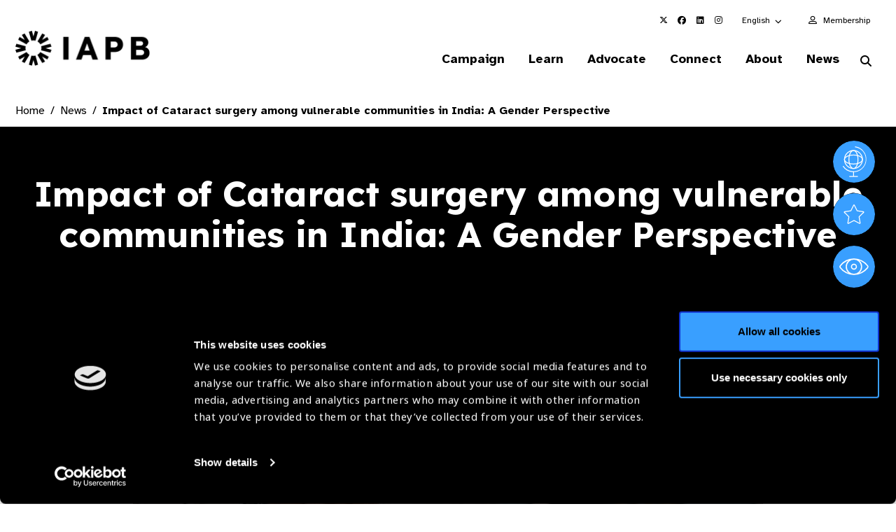

--- FILE ---
content_type: text/html; charset=UTF-8
request_url: https://www.iapb.org/news/impact-of-cataract-surgery-among-vulnerable-communities-in-india-a-gender-perspective/
body_size: 61985
content:
<!doctype html>
<html lang="en-GB">
<head>
	<meta charset="UTF-8">
	<meta name="viewport" content="width=device-width, initial-scale=1, shrink-to-fit=no">
	<link rel="profile" href="https://gmpg.org/xfn/11">
	<script type="text/javascript" data-cookieconsent="ignore">
	window.dataLayer = window.dataLayer || [];

	function gtag() {
		dataLayer.push(arguments);
	}

	gtag("consent", "default", {
		ad_personalization: "denied",
		ad_storage: "denied",
		ad_user_data: "denied",
		analytics_storage: "denied",
		functionality_storage: "denied",
		personalization_storage: "denied",
		security_storage: "granted",
		wait_for_update: 500,
	});
	gtag("set", "ads_data_redaction", true);
	</script>
<script type="text/javascript"
		id="Cookiebot"
		src="https://consent.cookiebot.com/uc.js"
		data-implementation="wp"
		data-cbid="c8a8a773-7398-4e5c-bff4-60fd5a9496de"
							data-blockingmode="auto"
	></script>
<meta name='robots' content='index, follow, max-image-preview:large, max-snippet:-1, max-video-preview:-1' />

	<!-- This site is optimized with the Yoast SEO plugin v26.8 - https://yoast.com/product/yoast-seo-wordpress/ -->
	<title>Impact of Cataract surgery among vulnerable communities in India: A Gender Perspective - The International Agency for the Prevention of Blindness</title>
<link data-rocket-prefetch href="https://use.typekit.net" rel="dns-prefetch">
<link data-rocket-prefetch href="https://consent.cookiebot.com" rel="dns-prefetch">
<link data-rocket-prefetch href="https://consentcdn.cookiebot.com" rel="dns-prefetch">
<link data-rocket-prefetch href="https://fonts.googleapis.com" rel="dns-prefetch">
<link data-rocket-prefetch href="https://cdnjs.cloudflare.com" rel="dns-prefetch">
<link data-rocket-prefetch href="https://www.googletagmanager.com" rel="dns-prefetch">
<link data-rocket-prefetch href="https://www.google.com" rel="dns-prefetch">
<link data-rocket-preload as="style" href="https://fonts.googleapis.com/css2?family=Atkinson+Hyperlegible:ital,wght@0,400;0,700;1,400;1,700&#038;family=Lexend:wght@100..900&#038;display=swap" rel="preload">
<link href="https://fonts.googleapis.com/css2?family=Atkinson+Hyperlegible:ital,wght@0,400;0,700;1,400;1,700&#038;family=Lexend:wght@100..900&#038;display=swap" media="print" onload="this.media=&#039;all&#039;" rel="stylesheet">
<noscript data-wpr-hosted-gf-parameters=""><link rel="stylesheet" href="https://fonts.googleapis.com/css2?family=Atkinson+Hyperlegible:ital,wght@0,400;0,700;1,400;1,700&#038;family=Lexend:wght@100..900&#038;display=swap"></noscript>
	<link rel="canonical" href="https://www.iapb.org/news/impact-of-cataract-surgery-among-vulnerable-communities-in-india-a-gender-perspective/" />
	<meta property="og:locale" content="en_GB" />
	<meta property="og:type" content="article" />
	<meta property="og:title" content="Impact of Cataract surgery among vulnerable communities in India: A Gender Perspective - The International Agency for the Prevention of Blindness" />
	<meta property="og:url" content="https://www.iapb.org/news/impact-of-cataract-surgery-among-vulnerable-communities-in-india-a-gender-perspective/" />
	<meta property="og:site_name" content="The International Agency for the Prevention of Blindness" />
	<meta property="article:modified_time" content="2022-02-08T00:22:47+00:00" />
	<meta name="twitter:card" content="summary_large_image" />
	<meta name="twitter:image" content="https://www.iapb.org/wp-content/uploads/2019/03/A-elderly-bespectacled-lady-peels-vegetables.jpg" />
	<script type="application/ld+json" class="yoast-schema-graph">{"@context":"https://schema.org","@graph":[{"@type":"WebPage","@id":"https://www.iapb.org/news/impact-of-cataract-surgery-among-vulnerable-communities-in-india-a-gender-perspective/","url":"https://www.iapb.org/news/impact-of-cataract-surgery-among-vulnerable-communities-in-india-a-gender-perspective/","name":"Impact of Cataract surgery among vulnerable communities in India: A Gender Perspective - The International Agency for the Prevention of Blindness","isPartOf":{"@id":"https://www.iapb.org/#website"},"datePublished":"2019-03-07T05:58:59+00:00","dateModified":"2022-02-08T00:22:47+00:00","breadcrumb":{"@id":"https://www.iapb.org/news/impact-of-cataract-surgery-among-vulnerable-communities-in-india-a-gender-perspective/#breadcrumb"},"inLanguage":"en-GB","potentialAction":[{"@type":"ReadAction","target":["https://www.iapb.org/news/impact-of-cataract-surgery-among-vulnerable-communities-in-india-a-gender-perspective/"]}]},{"@type":"BreadcrumbList","@id":"https://www.iapb.org/news/impact-of-cataract-surgery-among-vulnerable-communities-in-india-a-gender-perspective/#breadcrumb","itemListElement":[{"@type":"ListItem","position":1,"name":"Home","item":"https://www.iapb.org/"},{"@type":"ListItem","position":2,"name":"News","item":"https://www.iapb.org/news/"},{"@type":"ListItem","position":3,"name":"Impact of Cataract surgery among vulnerable communities in India: A Gender Perspective"}]},{"@type":"WebSite","@id":"https://www.iapb.org/#website","url":"https://www.iapb.org/","name":"The International Agency for the Prevention of Blindness","description":"Global Action in Preventing Blindness","publisher":{"@id":"https://www.iapb.org/#organization"},"potentialAction":[{"@type":"SearchAction","target":{"@type":"EntryPoint","urlTemplate":"https://www.iapb.org/?s={search_term_string}"},"query-input":{"@type":"PropertyValueSpecification","valueRequired":true,"valueName":"search_term_string"}}],"inLanguage":"en-GB"},{"@type":"Organization","@id":"https://www.iapb.org/#organization","name":"The International Agency for the Prevention of Blindness","url":"https://www.iapb.org/","logo":{"@type":"ImageObject","inLanguage":"en-GB","@id":"https://www.iapb.org/#/schema/logo/image/","url":"https://www.iapb.org/wp-content/uploads/2020/09/Screenshot-2020-09-17-at-16.32.43.png","contentUrl":"https://www.iapb.org/wp-content/uploads/2020/09/Screenshot-2020-09-17-at-16.32.43.png","width":404,"height":404,"caption":"The International Agency for the Prevention of Blindness"},"image":{"@id":"https://www.iapb.org/#/schema/logo/image/"}}]}</script>
	<!-- / Yoast SEO plugin. -->


<link rel='dns-prefetch' href='//cdnjs.cloudflare.com' />
<link rel='dns-prefetch' href='//www.google.com' />
<link rel='dns-prefetch' href='//use.typekit.net' />
<link href='https://fonts.gstatic.com' crossorigin rel='preconnect' />
<link rel="alternate" type="application/rss+xml" title="The International Agency for the Prevention of Blindness &raquo; Feed" href="https://www.iapb.org/feed/" />
<link rel="alternate" type="application/rss+xml" title="The International Agency for the Prevention of Blindness &raquo; Comments Feed" href="https://www.iapb.org/comments/feed/" />
<link rel="alternate" type="application/rss+xml" title="The International Agency for the Prevention of Blindness &raquo; Impact of Cataract surgery among vulnerable communities in India:  A Gender Perspective Comments Feed" href="https://www.iapb.org/news/impact-of-cataract-surgery-among-vulnerable-communities-in-india-a-gender-perspective/feed/" />
<style id='wp-img-auto-sizes-contain-inline-css' type='text/css'>
img:is([sizes=auto i],[sizes^="auto," i]){contain-intrinsic-size:3000px 1500px}
/*# sourceURL=wp-img-auto-sizes-contain-inline-css */
</style>
<link data-minify="1" rel='stylesheet' id='typekit-css' href='https://www.iapb.org/wp-content/cache/min/1/obf4yqd.css?ver=1769006433' type='text/css' media='all' />
<style id='wp-emoji-styles-inline-css' type='text/css'>

	img.wp-smiley, img.emoji {
		display: inline !important;
		border: none !important;
		box-shadow: none !important;
		height: 1em !important;
		width: 1em !important;
		margin: 0 0.07em !important;
		vertical-align: -0.1em !important;
		background: none !important;
		padding: 0 !important;
	}
/*# sourceURL=wp-emoji-styles-inline-css */
</style>
<style id='classic-theme-styles-inline-css' type='text/css'>
/*! This file is auto-generated */
.wp-block-button__link{color:#fff;background-color:#32373c;border-radius:9999px;box-shadow:none;text-decoration:none;padding:calc(.667em + 2px) calc(1.333em + 2px);font-size:1.125em}.wp-block-file__button{background:#32373c;color:#fff;text-decoration:none}
/*# sourceURL=/wp-includes/css/classic-themes.min.css */
</style>
<link data-minify="1" rel='stylesheet' id='gravity-forms-tooltip-public-css' href='https://www.iapb.org/wp-content/cache/background-css/1/www.iapb.org/wp-content/cache/min/1/wp-content/plugins/tooltip-for-gravity-forms/public/css/gravity-forms-tooltip-public.css?ver=1769006433&wpr_t=1769566454' type='text/css' media='all' />
<link data-minify="1" rel='stylesheet' id='weglot-css-css' href='https://www.iapb.org/wp-content/cache/background-css/1/www.iapb.org/wp-content/cache/min/1/wp-content/plugins/weglot/dist/css/front-css.css?ver=1769006433&wpr_t=1769566454' type='text/css' media='all' />
<link data-minify="1" rel='stylesheet' id='fontawesomepro-css' href='https://www.iapb.org/wp-content/cache/min/1/wp-content/themes/iapb/assets/css/fontawesome/all.css?ver=1769006433' type='text/css' media='all' />
<link data-minify="1" rel='stylesheet' id='base-style-css' href='https://www.iapb.org/wp-content/cache/background-css/1/www.iapb.org/wp-content/cache/min/1/wp-content/themes/iapb/style.min.css?ver=1769006433&wpr_t=1769566454' type='text/css' media='all' />
<link rel='stylesheet' id='slickcss-css' href='https://www.iapb.org/wp-content/themes/iapb/assets/js/vendor/accessible-slick/slick/slick.min.css?ver=1.0.0' type='text/css' media='all' />
<link data-minify="1" rel='stylesheet' id='circlifulcss-css' href='https://www.iapb.org/wp-content/cache/min/1/wp-content/themes/iapb/assets/js/vendor/js-plugin-circliful-master/dist/main.css?ver=1769006433' type='text/css' media='all' />
<link rel='stylesheet' id='tablepress-datatables-buttons-css' href='https://www.iapb.org/wp-content/plugins/tablepress-datatables-buttons/css/buttons.dataTables.min.css?ver=1.5' type='text/css' media='all' />
<link data-minify="1" rel='stylesheet' id='tablepress-default-css' href='https://www.iapb.org/wp-content/cache/min/1/wp-content/plugins/tablepress/css/build/default.css?ver=1769006433' type='text/css' media='all' />
<link rel='stylesheet' id='croppie-css-css' href='https://www.iapb.org/wp-content/plugins/optima-poster-builder/assets/css/lib/croppie.min.css?ver=1.0.0' type='text/css' media='all' />
<script type="text/javascript" data-cookieconsent="ignore" src="https://www.iapb.org/wp-content/themes/iapb/assets/js/vendor/jquery-3.7.1.min.js?ver=1.0.0" id="jquery-js" data-wp-strategy="defer"></script>
<script type="text/javascript" src="https://www.iapb.org/wp-content/plugins/tooltip-for-gravity-forms/public/js/popper.min.js" id="popper-js-for-tippy-js"></script>
<script type="text/javascript" src="//cdnjs.cloudflare.com/polyfill/v3/polyfill.min.js?features=Array.prototype.find,Promise,Object.assign" id="tippy-polyfill-js"></script>
<script type="text/javascript" src="https://www.iapb.org/wp-content/plugins/tooltip-for-gravity-forms/public/js/tippy.min.js" id="tippy-js"></script>
<script type="text/javascript" src="https://www.iapb.org/wp-content/plugins/tooltip-for-gravity-forms/public/js/gravity-forms-tooltip-public.js?ver=3.0.2" id="gravity-forms-tooltip-public-js"></script>
<script type="text/javascript" src="https://www.iapb.org/wp-content/plugins/weglot/dist/front-js.js?ver=5.2" id="wp-weglot-js-js"></script>
<link rel="https://api.w.org/" href="https://www.iapb.org/wp-json/" /><link rel="alternate" title="JSON" type="application/json" href="https://www.iapb.org/wp-json/wp/v2/news/2917" /><link rel="EditURI" type="application/rsd+xml" title="RSD" href="https://www.iapb.org/xmlrpc.php?rsd" />
<link rel='shortlink' href='https://www.iapb.org/?p=2917' />

<script type="application/json" id="weglot-data">{"website":"https:\/\/www.iapb.org","uid":"c7d7d0a6cf","project_slug":"iapb-website","language_from":"en","language_from_custom_flag":null,"language_from_custom_name":null,"excluded_paths":[{"type":"CONTAIN","value":"\/blog","language_button_displayed":true,"exclusion_behavior":"NOT_TRANSLATED","excluded_languages":[],"regex":"\/blog"},{"type":"CONTAIN","value":"\/news","language_button_displayed":true,"exclusion_behavior":"NOT_TRANSLATED","excluded_languages":[],"regex":"\/news"},{"type":"CONTAIN","value":"\/in-the-news","language_button_displayed":true,"exclusion_behavior":"NOT_TRANSLATED","excluded_languages":[],"regex":"\/in\\-the\\-news"},{"type":"CONTAIN","value":"\/jobs","language_button_displayed":true,"exclusion_behavior":"NOT_TRANSLATED","excluded_languages":[],"regex":"\/jobs"},{"type":"CONTAIN","value":"\/learn\/our-events","language_button_displayed":true,"exclusion_behavior":"NOT_TRANSLATED","excluded_languages":[],"regex":"\/learn\/our\\-events"},{"type":"CONTAIN","value":"\/campaign","language_button_displayed":true,"exclusion_behavior":"NOT_TRANSLATED","excluded_languages":[],"regex":"\/campaign"},{"type":"CONTAIN","value":"\/view-all","language_button_displayed":true,"exclusion_behavior":"NOT_TRANSLATED","excluded_languages":[],"regex":"\/view\\-all"},{"type":"CONTAIN","value":"\/page\/","language_button_displayed":true,"exclusion_behavior":"NOT_TRANSLATED","excluded_languages":[],"regex":"\/page\/"},{"type":"CONTAIN","value":"\/resources\/","language_button_displayed":true,"exclusion_behavior":"NOT_TRANSLATED","excluded_languages":[],"regex":"\/resources\/"},{"type":"IS_EXACTLY","value":"\/learn\/our-events\/2030-in-sight-live-mexico\/event-speakers-archive\/meet-our-speakers","language_button_displayed":false,"exclusion_behavior":"REDIRECT","excluded_languages":[],"regex":"^\/learn\/our\\-events\/2030\\-in\\-sight\\-live\\-mexico\/event\\-speakers\\-archive\/meet\\-our\\-speakers$"},{"type":"IS_EXACTLY","value":"\/special-envoy-on-vision-letter-of-support","language_button_displayed":false,"exclusion_behavior":"REDIRECT","excluded_languages":[],"regex":"^\/special\\-envoy\\-on\\-vision\\-letter\\-of\\-support$"},{"type":"IS_EXACTLY","value":"\/view-all","language_button_displayed":false,"exclusion_behavior":"REDIRECT","excluded_languages":[],"regex":"^\/view\\-all$"},{"type":"CONTAIN","value":"\/connect\/members\/eye-health-heroes\/","language_button_displayed":true,"exclusion_behavior":"NOT_TRANSLATED","excluded_languages":[],"regex":"\/connect\/members\/eye\\-health\\-heroes\/"},{"type":"CONTAIN","value":"\/connect\/members\/members-directory\/","language_button_displayed":true,"exclusion_behavior":"NOT_TRANSLATED","excluded_languages":[],"regex":"\/connect\/members\/members\\-directory\/"},{"type":"CONTAIN","value":"\/search\/","language_button_displayed":true,"exclusion_behavior":"NOT_TRANSLATED","excluded_languages":[],"regex":"\/search\/"},{"type":"CONTAIN","value":"\/world-sight-day","language_button_displayed":true,"exclusion_behavior":"NOT_TRANSLATED","excluded_languages":[],"regex":"\/world\\-sight\\-day"},{"type":"CONTAIN","value":"\/connect\/members\/vision-excellence-awards\/","language_button_displayed":true,"exclusion_behavior":"NOT_TRANSLATED","excluded_languages":[],"regex":"\/connect\/members\/vision\\-excellence\\-awards\/"},{"type":"CONTAIN","value":"eye-health-heroes","language_button_displayed":true,"exclusion_behavior":"NOT_TRANSLATED","excluded_languages":[],"regex":"eye\\-health\\-heroes"},{"type":"CONTAIN","value":"iapb-young-systems-leader-awards","language_button_displayed":true,"exclusion_behavior":"NOT_TRANSLATED","excluded_languages":[],"regex":"iapb\\-young\\-systems\\-leader\\-awards"},{"type":"CONTAIN","value":"advocacy-to-action\/","language_button_displayed":true,"exclusion_behavior":"NOT_TRANSLATED","excluded_languages":[],"regex":"advocacy\\-to\\-action\/"},{"type":"CONTAIN","value":"eye-health-hero","language_button_displayed":true,"exclusion_behavior":"NOT_TRANSLATED","excluded_languages":[],"regex":"eye\\-health\\-hero"}],"excluded_blocks":[{"value":"img[alt]","description":"Alt text"},{"value":"meta[content]","description":"Meta"}],"custom_settings":{"button_style":{"is_dropdown":true,"flag_type":"rectangle_mat","with_name":true,"full_name":true,"custom_css":"","with_flags":false},"wp_user_version":"4.2.4","translate_email":false,"translate_search":false,"translate_amp":false,"switchers":[{"templates":{"name":"default","hash":"095ffb8d22f66be52959023fa4eeb71a05f20f73"},"location":[],"style":{"with_flags":false,"flag_type":"rectangle_mat","with_name":true,"full_name":true,"is_dropdown":true}}]},"pending_translation_enabled":false,"curl_ssl_check_enabled":true,"custom_css":null,"languages":[{"language_to":"es","custom_code":null,"custom_name":null,"custom_local_name":null,"provider":null,"enabled":true,"automatic_translation_enabled":true,"deleted_at":null,"connect_host_destination":null,"custom_flag":null},{"language_to":"fr","custom_code":null,"custom_name":null,"custom_local_name":null,"provider":null,"enabled":true,"automatic_translation_enabled":true,"deleted_at":null,"connect_host_destination":null,"custom_flag":null},{"language_to":"zh","custom_code":null,"custom_name":null,"custom_local_name":null,"provider":null,"enabled":true,"automatic_translation_enabled":true,"deleted_at":null,"connect_host_destination":null,"custom_flag":null}],"organization_slug":"w-bd12ee8939","api_domain":"cdn-api-weglot.com","current_language":"en","switcher_links":{"en":"https:\/\/www.iapb.org\/news\/impact-of-cataract-surgery-among-vulnerable-communities-in-india-a-gender-perspective\/","es":"https:\/\/www.iapb.org\/es\/news\/impact-of-cataract-surgery-among-vulnerable-communities-in-india-a-gender-perspective\/","fr":"https:\/\/www.iapb.org\/fr\/news\/impact-of-cataract-surgery-among-vulnerable-communities-in-india-a-gender-perspective\/","zh":"https:\/\/www.iapb.org\/zh\/news\/impact-of-cataract-surgery-among-vulnerable-communities-in-india-a-gender-perspective\/"},"original_path":"\/news\/impact-of-cataract-surgery-among-vulnerable-communities-in-india-a-gender-perspective\/"}</script><link rel="icon" href="https://www.iapb.org/wp-content/uploads/2025/08/cropped-android-chrome-512x512-1-32x32.png" sizes="32x32" />
<link rel="icon" href="https://www.iapb.org/wp-content/uploads/2025/08/cropped-android-chrome-512x512-1-192x192.png" sizes="192x192" />
<link rel="apple-touch-icon" href="https://www.iapb.org/wp-content/uploads/2025/08/cropped-android-chrome-512x512-1-180x180.png" />
<meta name="msapplication-TileImage" content="https://www.iapb.org/wp-content/uploads/2025/08/cropped-android-chrome-512x512-1-270x270.png" />
<noscript><style id="rocket-lazyload-nojs-css">.rll-youtube-player, [data-lazy-src]{display:none !important;}</style></noscript>    <link rel="preconnect" href="https://p.typekit.com">
	<link rel="preconnect" href="https://use.typekit.com">
	<link data-minify="1" rel="preload" href="https://www.iapb.org/wp-content/cache/min/1/aem4dnm.css?ver=1769006433" as="style" onload="this.onload=null;this.rel='stylesheet'">

    <link rel="preconnect" href="https://fonts.googleapis.com">
    <link rel="preconnect" href="https://fonts.gstatic.com" crossorigin>
    

		<!-- Google Tag Manager -->
	<script>(function(w,d,s,l,i){w[l]=w[l]||[];w[l].push({'gtm.start':
		  new Date().getTime(),event:'gtm.js'});var f=d.getElementsByTagName(s)[0],
		j=d.createElement(s),dl=l!='dataLayer'?'&l='+l:'';j.async=true;j.src=
		'https://www.googletagmanager.com/gtm.js?id='+i+dl;f.parentNode.insertBefore(j,f);
	  })(window,document,'script','dataLayer','GTM-5C8V6NG');</script>

    <!-- Google tag IAPB (gtag.js)  START -->
    <script async src="https://www.googletagmanager.com/gtag/js?id=G-15D3L89R8S"></script>
    <script>
        window.dataLayer = window.dataLayer || [];
        function gtag(){dataLayer.push(arguments);}
        gtag('js', new Date());

        gtag('config', 'G-15D3L89R8S');
    </script>
    <!-- Google tag (gtag.js) END -->

	<!-- End Google Tag Manager -->
		<script type="text/javascript">
	// Notice how this gets configured before we load Font Awesome
	window.FontAwesomeConfig = { autoReplaceSvg: false }
	</script>
    <!-- Facebook Pixel Code -->
    <script>
        !function(f,b,e,v,n,t,s)
        {if(f.fbq)return;n=f.fbq=function(){n.callMethod?
            n.callMethod.apply(n,arguments):n.queue.push(arguments)};
            if(!f._fbq)f._fbq=n;n.push=n;n.loaded=!0;n.version='2.0';
            n.queue=[];t=b.createElement(e);t.async=!0;
            t.src=v;s=b.getElementsByTagName(e)[0];
            s.parentNode.insertBefore(t,s)}(window, document,'script',
            'https://connect.facebook.net/en_US/fbevents.js');
        fbq('init', '383235043412749');
        fbq('track', 'PageView');
    </script>
    <noscript><img height="1" width="1" style="display:none"
                   src="https://www.facebook.com/tr?id=383235043412749&ev=PageView&noscript=1"
        /></noscript>
    <!-- End Facebook Pixel Code -->
<style id='global-styles-inline-css' type='text/css'>
:root{--wp--preset--aspect-ratio--square: 1;--wp--preset--aspect-ratio--4-3: 4/3;--wp--preset--aspect-ratio--3-4: 3/4;--wp--preset--aspect-ratio--3-2: 3/2;--wp--preset--aspect-ratio--2-3: 2/3;--wp--preset--aspect-ratio--16-9: 16/9;--wp--preset--aspect-ratio--9-16: 9/16;--wp--preset--color--black: #000000;--wp--preset--color--cyan-bluish-gray: #abb8c3;--wp--preset--color--white: #ffffff;--wp--preset--color--pale-pink: #f78da7;--wp--preset--color--vivid-red: #cf2e2e;--wp--preset--color--luminous-vivid-orange: #ff6900;--wp--preset--color--luminous-vivid-amber: #fcb900;--wp--preset--color--light-green-cyan: #7bdcb5;--wp--preset--color--vivid-green-cyan: #00d084;--wp--preset--color--pale-cyan-blue: #8ed1fc;--wp--preset--color--vivid-cyan-blue: #0693e3;--wp--preset--color--vivid-purple: #9b51e0;--wp--preset--gradient--vivid-cyan-blue-to-vivid-purple: linear-gradient(135deg,rgb(6,147,227) 0%,rgb(155,81,224) 100%);--wp--preset--gradient--light-green-cyan-to-vivid-green-cyan: linear-gradient(135deg,rgb(122,220,180) 0%,rgb(0,208,130) 100%);--wp--preset--gradient--luminous-vivid-amber-to-luminous-vivid-orange: linear-gradient(135deg,rgb(252,185,0) 0%,rgb(255,105,0) 100%);--wp--preset--gradient--luminous-vivid-orange-to-vivid-red: linear-gradient(135deg,rgb(255,105,0) 0%,rgb(207,46,46) 100%);--wp--preset--gradient--very-light-gray-to-cyan-bluish-gray: linear-gradient(135deg,rgb(238,238,238) 0%,rgb(169,184,195) 100%);--wp--preset--gradient--cool-to-warm-spectrum: linear-gradient(135deg,rgb(74,234,220) 0%,rgb(151,120,209) 20%,rgb(207,42,186) 40%,rgb(238,44,130) 60%,rgb(251,105,98) 80%,rgb(254,248,76) 100%);--wp--preset--gradient--blush-light-purple: linear-gradient(135deg,rgb(255,206,236) 0%,rgb(152,150,240) 100%);--wp--preset--gradient--blush-bordeaux: linear-gradient(135deg,rgb(254,205,165) 0%,rgb(254,45,45) 50%,rgb(107,0,62) 100%);--wp--preset--gradient--luminous-dusk: linear-gradient(135deg,rgb(255,203,112) 0%,rgb(199,81,192) 50%,rgb(65,88,208) 100%);--wp--preset--gradient--pale-ocean: linear-gradient(135deg,rgb(255,245,203) 0%,rgb(182,227,212) 50%,rgb(51,167,181) 100%);--wp--preset--gradient--electric-grass: linear-gradient(135deg,rgb(202,248,128) 0%,rgb(113,206,126) 100%);--wp--preset--gradient--midnight: linear-gradient(135deg,rgb(2,3,129) 0%,rgb(40,116,252) 100%);--wp--preset--font-size--small: 13px;--wp--preset--font-size--medium: 20px;--wp--preset--font-size--large: 36px;--wp--preset--font-size--x-large: 42px;--wp--preset--spacing--20: 0.44rem;--wp--preset--spacing--30: 0.67rem;--wp--preset--spacing--40: 1rem;--wp--preset--spacing--50: 1.5rem;--wp--preset--spacing--60: 2.25rem;--wp--preset--spacing--70: 3.38rem;--wp--preset--spacing--80: 5.06rem;--wp--preset--shadow--natural: 6px 6px 9px rgba(0, 0, 0, 0.2);--wp--preset--shadow--deep: 12px 12px 50px rgba(0, 0, 0, 0.4);--wp--preset--shadow--sharp: 6px 6px 0px rgba(0, 0, 0, 0.2);--wp--preset--shadow--outlined: 6px 6px 0px -3px rgb(255, 255, 255), 6px 6px rgb(0, 0, 0);--wp--preset--shadow--crisp: 6px 6px 0px rgb(0, 0, 0);}:where(.is-layout-flex){gap: 0.5em;}:where(.is-layout-grid){gap: 0.5em;}body .is-layout-flex{display: flex;}.is-layout-flex{flex-wrap: wrap;align-items: center;}.is-layout-flex > :is(*, div){margin: 0;}body .is-layout-grid{display: grid;}.is-layout-grid > :is(*, div){margin: 0;}:where(.wp-block-columns.is-layout-flex){gap: 2em;}:where(.wp-block-columns.is-layout-grid){gap: 2em;}:where(.wp-block-post-template.is-layout-flex){gap: 1.25em;}:where(.wp-block-post-template.is-layout-grid){gap: 1.25em;}.has-black-color{color: var(--wp--preset--color--black) !important;}.has-cyan-bluish-gray-color{color: var(--wp--preset--color--cyan-bluish-gray) !important;}.has-white-color{color: var(--wp--preset--color--white) !important;}.has-pale-pink-color{color: var(--wp--preset--color--pale-pink) !important;}.has-vivid-red-color{color: var(--wp--preset--color--vivid-red) !important;}.has-luminous-vivid-orange-color{color: var(--wp--preset--color--luminous-vivid-orange) !important;}.has-luminous-vivid-amber-color{color: var(--wp--preset--color--luminous-vivid-amber) !important;}.has-light-green-cyan-color{color: var(--wp--preset--color--light-green-cyan) !important;}.has-vivid-green-cyan-color{color: var(--wp--preset--color--vivid-green-cyan) !important;}.has-pale-cyan-blue-color{color: var(--wp--preset--color--pale-cyan-blue) !important;}.has-vivid-cyan-blue-color{color: var(--wp--preset--color--vivid-cyan-blue) !important;}.has-vivid-purple-color{color: var(--wp--preset--color--vivid-purple) !important;}.has-black-background-color{background-color: var(--wp--preset--color--black) !important;}.has-cyan-bluish-gray-background-color{background-color: var(--wp--preset--color--cyan-bluish-gray) !important;}.has-white-background-color{background-color: var(--wp--preset--color--white) !important;}.has-pale-pink-background-color{background-color: var(--wp--preset--color--pale-pink) !important;}.has-vivid-red-background-color{background-color: var(--wp--preset--color--vivid-red) !important;}.has-luminous-vivid-orange-background-color{background-color: var(--wp--preset--color--luminous-vivid-orange) !important;}.has-luminous-vivid-amber-background-color{background-color: var(--wp--preset--color--luminous-vivid-amber) !important;}.has-light-green-cyan-background-color{background-color: var(--wp--preset--color--light-green-cyan) !important;}.has-vivid-green-cyan-background-color{background-color: var(--wp--preset--color--vivid-green-cyan) !important;}.has-pale-cyan-blue-background-color{background-color: var(--wp--preset--color--pale-cyan-blue) !important;}.has-vivid-cyan-blue-background-color{background-color: var(--wp--preset--color--vivid-cyan-blue) !important;}.has-vivid-purple-background-color{background-color: var(--wp--preset--color--vivid-purple) !important;}.has-black-border-color{border-color: var(--wp--preset--color--black) !important;}.has-cyan-bluish-gray-border-color{border-color: var(--wp--preset--color--cyan-bluish-gray) !important;}.has-white-border-color{border-color: var(--wp--preset--color--white) !important;}.has-pale-pink-border-color{border-color: var(--wp--preset--color--pale-pink) !important;}.has-vivid-red-border-color{border-color: var(--wp--preset--color--vivid-red) !important;}.has-luminous-vivid-orange-border-color{border-color: var(--wp--preset--color--luminous-vivid-orange) !important;}.has-luminous-vivid-amber-border-color{border-color: var(--wp--preset--color--luminous-vivid-amber) !important;}.has-light-green-cyan-border-color{border-color: var(--wp--preset--color--light-green-cyan) !important;}.has-vivid-green-cyan-border-color{border-color: var(--wp--preset--color--vivid-green-cyan) !important;}.has-pale-cyan-blue-border-color{border-color: var(--wp--preset--color--pale-cyan-blue) !important;}.has-vivid-cyan-blue-border-color{border-color: var(--wp--preset--color--vivid-cyan-blue) !important;}.has-vivid-purple-border-color{border-color: var(--wp--preset--color--vivid-purple) !important;}.has-vivid-cyan-blue-to-vivid-purple-gradient-background{background: var(--wp--preset--gradient--vivid-cyan-blue-to-vivid-purple) !important;}.has-light-green-cyan-to-vivid-green-cyan-gradient-background{background: var(--wp--preset--gradient--light-green-cyan-to-vivid-green-cyan) !important;}.has-luminous-vivid-amber-to-luminous-vivid-orange-gradient-background{background: var(--wp--preset--gradient--luminous-vivid-amber-to-luminous-vivid-orange) !important;}.has-luminous-vivid-orange-to-vivid-red-gradient-background{background: var(--wp--preset--gradient--luminous-vivid-orange-to-vivid-red) !important;}.has-very-light-gray-to-cyan-bluish-gray-gradient-background{background: var(--wp--preset--gradient--very-light-gray-to-cyan-bluish-gray) !important;}.has-cool-to-warm-spectrum-gradient-background{background: var(--wp--preset--gradient--cool-to-warm-spectrum) !important;}.has-blush-light-purple-gradient-background{background: var(--wp--preset--gradient--blush-light-purple) !important;}.has-blush-bordeaux-gradient-background{background: var(--wp--preset--gradient--blush-bordeaux) !important;}.has-luminous-dusk-gradient-background{background: var(--wp--preset--gradient--luminous-dusk) !important;}.has-pale-ocean-gradient-background{background: var(--wp--preset--gradient--pale-ocean) !important;}.has-electric-grass-gradient-background{background: var(--wp--preset--gradient--electric-grass) !important;}.has-midnight-gradient-background{background: var(--wp--preset--gradient--midnight) !important;}.has-small-font-size{font-size: var(--wp--preset--font-size--small) !important;}.has-medium-font-size{font-size: var(--wp--preset--font-size--medium) !important;}.has-large-font-size{font-size: var(--wp--preset--font-size--large) !important;}.has-x-large-font-size{font-size: var(--wp--preset--font-size--x-large) !important;}
/*# sourceURL=global-styles-inline-css */
</style>
<style id="rocket-lazyrender-inline-css">[data-wpr-lazyrender] {content-visibility: auto;}</style><style id="wpr-lazyload-bg-container"></style><style id="wpr-lazyload-bg-exclusion"></style>
<noscript>
<style id="wpr-lazyload-bg-nostyle">.gravity-tooltip{--wpr-bg-fe4a2fcc-459b-469a-91e1-11d633d46a3c: url('https://www.iapb.org/wp-content/plugins/tooltip-for-gravity-forms/public/images/i.png');}.country-selector.weglot-dropdown .wgcurrent:after{--wpr-bg-32faf319-4c67-4dc0-8a02-2fae967411a7: url('https://www.iapb.org/wp-content/plugins/weglot/dist/images/wgarrowdown.png');}.weglot-flags>a:before,.weglot-flags>span.wglanguage-name:before{--wpr-bg-3770b377-5f39-4f27-ad84-ac44abf358f4: url('https://www.iapb.org/wp-content/plugins/weglot/dist/images/rect_mate.png');}.weglot-flags.flag-1>a:before,.weglot-flags.flag-1>span:before{--wpr-bg-e3b3d148-def7-4a67-8ca2-b90d1f65f292: url('https://www.iapb.org/wp-content/plugins/weglot/dist/images/rect_bright.png');}.weglot-flags.flag-2>a:before,.weglot-flags.flag-2>span:before{--wpr-bg-74920468-953f-4caa-868a-5b6a7bb0dd41: url('https://www.iapb.org/wp-content/plugins/weglot/dist/images/square_flag.png');}.weglot-flags.flag-3 a:before,.weglot-flags.flag-3 span:before{--wpr-bg-68bf3653-eb70-4b68-a1d6-50f1e5b95a68: url('https://www.iapb.org/wp-content/plugins/weglot/dist/images/circular_flag.png');}.section___photo_submission__campaign .form_wrapper .gfield .gravity-tooltip{--wpr-bg-e05a4090-a735-4567-80ce-24147359eb0d: url('https://www.iapb.org/wp-content/themes/iapb/assets/img/icons/tooltip.svg');}.pt-enter-your-details-inner .gform_wrapper .gfield .gravity-tooltip{--wpr-bg-6768049b-49b4-4a3b-8c14-9aca9af4e487: url('https://www.iapb.org/wp-content/themes/iapb/assets/img/icons/tooltip-wsd.svg');}.o-breadcrumb .o-breadcrumb__mits .o-mits__title .o-mits__icon{--wpr-bg-edd1876d-bcf9-4dea-9414-533ec482e1d1: url('https://www.iapb.org/wp-content/themes/iapb/assets/img/icons/mits-icon.svg');}.section.masonry__wrapper .masonry__row .masonry__outer__col .masonry__inner__col .masonry__inner .masonry__post_block .o-post-block__wrapper .o-post-block__content-wrapper .o-post-block__news .o-post-block__news-tag:before{--wpr-bg-b10f6f33-1802-4ddd-9183-6b71338f8e10: url('https://www.iapb.org/wp-content/themes/iapb/assets/img/icons/icon-tag.svg');}.section.masonry__wrapper .masonry__row .masonry__outer__col .masonry__inner__col .masonry__inner .masonry__post_block .o-post-block__wrapper .o-post-block__content-wrapper .o-post-block__news .o-post-block__news-tag.o-tag-colour__white:before{--wpr-bg-2dbc4da9-9733-4292-9d47-1e9716d2ea0f: url('https://www.iapb.org/wp-content/themes/iapb/assets/img/icons/icon-tag-white.svg');}.section.masonry__wrapper .masonry__row .masonry__outer__col .masonry__inner__col .masonry__inner .masonry__post_block .o-post-block__wrapper .o-post-block__content-wrapper .o-post-block__arrows .o-post-block__buttons button .prev-arrow-img{--wpr-bg-44129afb-4778-44d5-a1d4-61ebd273637e: url('https://www.iapb.org/wp-content/themes/iapb/assets/img/icons/arrow-left.svg');}.section.masonry__wrapper .masonry__row .masonry__outer__col .masonry__inner__col .masonry__inner .masonry__post_block .o-post-block__wrapper .o-post-block__content-wrapper .o-post-block__arrows .o-post-block__buttons button .prev-arrow-img.prev-arrow-navy{--wpr-bg-1c5dc551-7cd5-488a-bf05-319c6a469c71: url('https://www.iapb.org/wp-content/themes/iapb/assets/img/icons/arrow-left.svg');}.section.masonry__wrapper .masonry__row .masonry__outer__col .masonry__inner__col .masonry__inner .masonry__post_block .o-post-block__wrapper .o-post-block__content-wrapper .o-post-block__arrows .o-post-block__buttons button .prev-arrow-img.prev-arrow-white{--wpr-bg-096dac90-8cfe-44e2-adae-665e991eb114: url('https://www.iapb.org/wp-content/themes/iapb/assets/img/icons/arrow-left-white.svg');}.section.masonry__wrapper .masonry__row .masonry__outer__col .masonry__inner__col .masonry__inner .masonry__post_block .o-post-block__wrapper .o-post-block__content-wrapper .o-post-block__arrows .o-post-block__buttons button .next-arrow-img{--wpr-bg-0d406f9c-6f38-4c32-9e7d-e6b96906cfaf: url('https://www.iapb.org/wp-content/themes/iapb/assets/img/icons/arrow-right.svg');}.section.masonry__wrapper .masonry__row .masonry__outer__col .masonry__inner__col .masonry__inner .masonry__post_block .o-post-block__wrapper .o-post-block__content-wrapper .o-post-block__arrows .o-post-block__buttons button .next-arrow-img.next-arrow-navy{--wpr-bg-c6763b05-2f5d-42ab-b9cc-dec3c5544394: url('https://www.iapb.org/wp-content/themes/iapb/assets/img/icons/arrow-right.svg');}.section.masonry__wrapper .masonry__row .masonry__outer__col .masonry__inner__col .masonry__inner .masonry__post_block .o-post-block__wrapper .o-post-block__content-wrapper .o-post-block__arrows .o-post-block__buttons button .next-arrow-img.next-arrow-white{--wpr-bg-63435cde-980c-4046-929b-2340b1e86d66: url('https://www.iapb.org/wp-content/themes/iapb/assets/img/icons/arrow-right-white.svg');}.o-photo-credits__wrapper .o-photo-credits__tag .o-photo-credits__title .o-photo-credits__icon{--wpr-bg-9cd17d7c-ece1-4e42-8b16-b85c3ea38ed6: url('https://www.iapb.org/wp-content/themes/iapb/assets/img/icons/icon-camera.svg');}.dataTables_wrapper .dt-buttons button{--wpr-bg-80ed7544-6cee-4c98-b903-8592b7de884c: url('https://www.iapb.org/wp-content/themes/iapb');}.dataTables_wrapper .dt-buttons button:hover{--wpr-bg-b088294b-d251-4bcc-8f30-ca4e74899120: url('https://www.iapb.org/wp-content/cache/min/1/wp-content/themes/iapb/');}body.wsd21-theme main .o-breadcrumb__mits button.o-mits__title i.o-mits__icon{--wpr-bg-248e58b7-5aff-46c4-ac35-76aed1061199: url('https://www.iapb.org/wp-content/themes/iapb/assets/img/icons/mits-campaign.svg');}.wsd21-poster-builder .poster-builder-sample-slider-block .sample-slider-wrapper .sample-slider-arrow.slick-prev{--wpr-bg-58a4226a-344f-4bd1-a366-49bb7b88de48: url('https://www.iapb.org/wp-content/themes/iapb/assets/img/icons/arrow-left-white.svg');}.wsd21-poster-builder .poster-builder-sample-slider-block .sample-slider-wrapper .sample-slider-arrow.slick-prev:before{--wpr-bg-ad41e376-ca53-4349-9f9a-3e01ecf94311: url('https://www.iapb.org/wp-content/themes/iapb/assets/img/icons/arrow-left.svg');}.wsd21-poster-builder .poster-builder-sample-slider-block .sample-slider-wrapper .sample-slider-arrow.slick-next{--wpr-bg-379eb985-62a6-4f54-8f73-a87e1038e258: url('https://www.iapb.org/wp-content/themes/iapb/assets/img/icons/arrow-right-white.svg');}.wsd21-poster-builder .poster-builder-sample-slider-block .sample-slider-wrapper .sample-slider-arrow.slick-next:before{--wpr-bg-2ffc6e14-cb56-4620-92bd-897bfbd4652b: url('https://www.iapb.org/wp-content/themes/iapb/assets/img/icons/arrow-right.svg');}</style>
</noscript>
<script type="application/javascript">const rocket_pairs = [{"selector":".gravity-tooltip","style":".gravity-tooltip{--wpr-bg-fe4a2fcc-459b-469a-91e1-11d633d46a3c: url('https:\/\/www.iapb.org\/wp-content\/plugins\/tooltip-for-gravity-forms\/public\/images\/i.png');}","hash":"fe4a2fcc-459b-469a-91e1-11d633d46a3c","url":"https:\/\/www.iapb.org\/wp-content\/plugins\/tooltip-for-gravity-forms\/public\/images\/i.png"},{"selector":".country-selector.weglot-dropdown .wgcurrent","style":".country-selector.weglot-dropdown .wgcurrent:after{--wpr-bg-32faf319-4c67-4dc0-8a02-2fae967411a7: url('https:\/\/www.iapb.org\/wp-content\/plugins\/weglot\/dist\/images\/wgarrowdown.png');}","hash":"32faf319-4c67-4dc0-8a02-2fae967411a7","url":"https:\/\/www.iapb.org\/wp-content\/plugins\/weglot\/dist\/images\/wgarrowdown.png"},{"selector":".weglot-flags>a,.weglot-flags>span.wglanguage-name","style":".weglot-flags>a:before,.weglot-flags>span.wglanguage-name:before{--wpr-bg-3770b377-5f39-4f27-ad84-ac44abf358f4: url('https:\/\/www.iapb.org\/wp-content\/plugins\/weglot\/dist\/images\/rect_mate.png');}","hash":"3770b377-5f39-4f27-ad84-ac44abf358f4","url":"https:\/\/www.iapb.org\/wp-content\/plugins\/weglot\/dist\/images\/rect_mate.png"},{"selector":".weglot-flags.flag-1>a,.weglot-flags.flag-1>span","style":".weglot-flags.flag-1>a:before,.weglot-flags.flag-1>span:before{--wpr-bg-e3b3d148-def7-4a67-8ca2-b90d1f65f292: url('https:\/\/www.iapb.org\/wp-content\/plugins\/weglot\/dist\/images\/rect_bright.png');}","hash":"e3b3d148-def7-4a67-8ca2-b90d1f65f292","url":"https:\/\/www.iapb.org\/wp-content\/plugins\/weglot\/dist\/images\/rect_bright.png"},{"selector":".weglot-flags.flag-2>a,.weglot-flags.flag-2>span","style":".weglot-flags.flag-2>a:before,.weglot-flags.flag-2>span:before{--wpr-bg-74920468-953f-4caa-868a-5b6a7bb0dd41: url('https:\/\/www.iapb.org\/wp-content\/plugins\/weglot\/dist\/images\/square_flag.png');}","hash":"74920468-953f-4caa-868a-5b6a7bb0dd41","url":"https:\/\/www.iapb.org\/wp-content\/plugins\/weglot\/dist\/images\/square_flag.png"},{"selector":".weglot-flags.flag-3 a,.weglot-flags.flag-3 span","style":".weglot-flags.flag-3 a:before,.weglot-flags.flag-3 span:before{--wpr-bg-68bf3653-eb70-4b68-a1d6-50f1e5b95a68: url('https:\/\/www.iapb.org\/wp-content\/plugins\/weglot\/dist\/images\/circular_flag.png');}","hash":"68bf3653-eb70-4b68-a1d6-50f1e5b95a68","url":"https:\/\/www.iapb.org\/wp-content\/plugins\/weglot\/dist\/images\/circular_flag.png"},{"selector":".section___photo_submission__campaign .form_wrapper .gfield .gravity-tooltip","style":".section___photo_submission__campaign .form_wrapper .gfield .gravity-tooltip{--wpr-bg-e05a4090-a735-4567-80ce-24147359eb0d: url('https:\/\/www.iapb.org\/wp-content\/themes\/iapb\/assets\/img\/icons\/tooltip.svg');}","hash":"e05a4090-a735-4567-80ce-24147359eb0d","url":"https:\/\/www.iapb.org\/wp-content\/themes\/iapb\/assets\/img\/icons\/tooltip.svg"},{"selector":".pt-enter-your-details-inner .gform_wrapper .gfield .gravity-tooltip","style":".pt-enter-your-details-inner .gform_wrapper .gfield .gravity-tooltip{--wpr-bg-6768049b-49b4-4a3b-8c14-9aca9af4e487: url('https:\/\/www.iapb.org\/wp-content\/themes\/iapb\/assets\/img\/icons\/tooltip-wsd.svg');}","hash":"6768049b-49b4-4a3b-8c14-9aca9af4e487","url":"https:\/\/www.iapb.org\/wp-content\/themes\/iapb\/assets\/img\/icons\/tooltip-wsd.svg"},{"selector":".o-breadcrumb .o-breadcrumb__mits .o-mits__title .o-mits__icon","style":".o-breadcrumb .o-breadcrumb__mits .o-mits__title .o-mits__icon{--wpr-bg-edd1876d-bcf9-4dea-9414-533ec482e1d1: url('https:\/\/www.iapb.org\/wp-content\/themes\/iapb\/assets\/img\/icons\/mits-icon.svg');}","hash":"edd1876d-bcf9-4dea-9414-533ec482e1d1","url":"https:\/\/www.iapb.org\/wp-content\/themes\/iapb\/assets\/img\/icons\/mits-icon.svg"},{"selector":".section.masonry__wrapper .masonry__row .masonry__outer__col .masonry__inner__col .masonry__inner .masonry__post_block .o-post-block__wrapper .o-post-block__content-wrapper .o-post-block__news .o-post-block__news-tag","style":".section.masonry__wrapper .masonry__row .masonry__outer__col .masonry__inner__col .masonry__inner .masonry__post_block .o-post-block__wrapper .o-post-block__content-wrapper .o-post-block__news .o-post-block__news-tag:before{--wpr-bg-b10f6f33-1802-4ddd-9183-6b71338f8e10: url('https:\/\/www.iapb.org\/wp-content\/themes\/iapb\/assets\/img\/icons\/icon-tag.svg');}","hash":"b10f6f33-1802-4ddd-9183-6b71338f8e10","url":"https:\/\/www.iapb.org\/wp-content\/themes\/iapb\/assets\/img\/icons\/icon-tag.svg"},{"selector":".section.masonry__wrapper .masonry__row .masonry__outer__col .masonry__inner__col .masonry__inner .masonry__post_block .o-post-block__wrapper .o-post-block__content-wrapper .o-post-block__news .o-post-block__news-tag.o-tag-colour__white","style":".section.masonry__wrapper .masonry__row .masonry__outer__col .masonry__inner__col .masonry__inner .masonry__post_block .o-post-block__wrapper .o-post-block__content-wrapper .o-post-block__news .o-post-block__news-tag.o-tag-colour__white:before{--wpr-bg-2dbc4da9-9733-4292-9d47-1e9716d2ea0f: url('https:\/\/www.iapb.org\/wp-content\/themes\/iapb\/assets\/img\/icons\/icon-tag-white.svg');}","hash":"2dbc4da9-9733-4292-9d47-1e9716d2ea0f","url":"https:\/\/www.iapb.org\/wp-content\/themes\/iapb\/assets\/img\/icons\/icon-tag-white.svg"},{"selector":".section.masonry__wrapper .masonry__row .masonry__outer__col .masonry__inner__col .masonry__inner .masonry__post_block .o-post-block__wrapper .o-post-block__content-wrapper .o-post-block__arrows .o-post-block__buttons button .prev-arrow-img","style":".section.masonry__wrapper .masonry__row .masonry__outer__col .masonry__inner__col .masonry__inner .masonry__post_block .o-post-block__wrapper .o-post-block__content-wrapper .o-post-block__arrows .o-post-block__buttons button .prev-arrow-img{--wpr-bg-44129afb-4778-44d5-a1d4-61ebd273637e: url('https:\/\/www.iapb.org\/wp-content\/themes\/iapb\/assets\/img\/icons\/arrow-left.svg');}","hash":"44129afb-4778-44d5-a1d4-61ebd273637e","url":"https:\/\/www.iapb.org\/wp-content\/themes\/iapb\/assets\/img\/icons\/arrow-left.svg"},{"selector":".section.masonry__wrapper .masonry__row .masonry__outer__col .masonry__inner__col .masonry__inner .masonry__post_block .o-post-block__wrapper .o-post-block__content-wrapper .o-post-block__arrows .o-post-block__buttons button .prev-arrow-img.prev-arrow-navy","style":".section.masonry__wrapper .masonry__row .masonry__outer__col .masonry__inner__col .masonry__inner .masonry__post_block .o-post-block__wrapper .o-post-block__content-wrapper .o-post-block__arrows .o-post-block__buttons button .prev-arrow-img.prev-arrow-navy{--wpr-bg-1c5dc551-7cd5-488a-bf05-319c6a469c71: url('https:\/\/www.iapb.org\/wp-content\/themes\/iapb\/assets\/img\/icons\/arrow-left.svg');}","hash":"1c5dc551-7cd5-488a-bf05-319c6a469c71","url":"https:\/\/www.iapb.org\/wp-content\/themes\/iapb\/assets\/img\/icons\/arrow-left.svg"},{"selector":".section.masonry__wrapper .masonry__row .masonry__outer__col .masonry__inner__col .masonry__inner .masonry__post_block .o-post-block__wrapper .o-post-block__content-wrapper .o-post-block__arrows .o-post-block__buttons button .prev-arrow-img.prev-arrow-white","style":".section.masonry__wrapper .masonry__row .masonry__outer__col .masonry__inner__col .masonry__inner .masonry__post_block .o-post-block__wrapper .o-post-block__content-wrapper .o-post-block__arrows .o-post-block__buttons button .prev-arrow-img.prev-arrow-white{--wpr-bg-096dac90-8cfe-44e2-adae-665e991eb114: url('https:\/\/www.iapb.org\/wp-content\/themes\/iapb\/assets\/img\/icons\/arrow-left-white.svg');}","hash":"096dac90-8cfe-44e2-adae-665e991eb114","url":"https:\/\/www.iapb.org\/wp-content\/themes\/iapb\/assets\/img\/icons\/arrow-left-white.svg"},{"selector":".section.masonry__wrapper .masonry__row .masonry__outer__col .masonry__inner__col .masonry__inner .masonry__post_block .o-post-block__wrapper .o-post-block__content-wrapper .o-post-block__arrows .o-post-block__buttons button .next-arrow-img","style":".section.masonry__wrapper .masonry__row .masonry__outer__col .masonry__inner__col .masonry__inner .masonry__post_block .o-post-block__wrapper .o-post-block__content-wrapper .o-post-block__arrows .o-post-block__buttons button .next-arrow-img{--wpr-bg-0d406f9c-6f38-4c32-9e7d-e6b96906cfaf: url('https:\/\/www.iapb.org\/wp-content\/themes\/iapb\/assets\/img\/icons\/arrow-right.svg');}","hash":"0d406f9c-6f38-4c32-9e7d-e6b96906cfaf","url":"https:\/\/www.iapb.org\/wp-content\/themes\/iapb\/assets\/img\/icons\/arrow-right.svg"},{"selector":".section.masonry__wrapper .masonry__row .masonry__outer__col .masonry__inner__col .masonry__inner .masonry__post_block .o-post-block__wrapper .o-post-block__content-wrapper .o-post-block__arrows .o-post-block__buttons button .next-arrow-img.next-arrow-navy","style":".section.masonry__wrapper .masonry__row .masonry__outer__col .masonry__inner__col .masonry__inner .masonry__post_block .o-post-block__wrapper .o-post-block__content-wrapper .o-post-block__arrows .o-post-block__buttons button .next-arrow-img.next-arrow-navy{--wpr-bg-c6763b05-2f5d-42ab-b9cc-dec3c5544394: url('https:\/\/www.iapb.org\/wp-content\/themes\/iapb\/assets\/img\/icons\/arrow-right.svg');}","hash":"c6763b05-2f5d-42ab-b9cc-dec3c5544394","url":"https:\/\/www.iapb.org\/wp-content\/themes\/iapb\/assets\/img\/icons\/arrow-right.svg"},{"selector":".section.masonry__wrapper .masonry__row .masonry__outer__col .masonry__inner__col .masonry__inner .masonry__post_block .o-post-block__wrapper .o-post-block__content-wrapper .o-post-block__arrows .o-post-block__buttons button .next-arrow-img.next-arrow-white","style":".section.masonry__wrapper .masonry__row .masonry__outer__col .masonry__inner__col .masonry__inner .masonry__post_block .o-post-block__wrapper .o-post-block__content-wrapper .o-post-block__arrows .o-post-block__buttons button .next-arrow-img.next-arrow-white{--wpr-bg-63435cde-980c-4046-929b-2340b1e86d66: url('https:\/\/www.iapb.org\/wp-content\/themes\/iapb\/assets\/img\/icons\/arrow-right-white.svg');}","hash":"63435cde-980c-4046-929b-2340b1e86d66","url":"https:\/\/www.iapb.org\/wp-content\/themes\/iapb\/assets\/img\/icons\/arrow-right-white.svg"},{"selector":".o-photo-credits__wrapper .o-photo-credits__tag .o-photo-credits__title .o-photo-credits__icon","style":".o-photo-credits__wrapper .o-photo-credits__tag .o-photo-credits__title .o-photo-credits__icon{--wpr-bg-9cd17d7c-ece1-4e42-8b16-b85c3ea38ed6: url('https:\/\/www.iapb.org\/wp-content\/themes\/iapb\/assets\/img\/icons\/icon-camera.svg');}","hash":"9cd17d7c-ece1-4e42-8b16-b85c3ea38ed6","url":"https:\/\/www.iapb.org\/wp-content\/themes\/iapb\/assets\/img\/icons\/icon-camera.svg"},{"selector":".dataTables_wrapper .dt-buttons button","style":".dataTables_wrapper .dt-buttons button{--wpr-bg-80ed7544-6cee-4c98-b903-8592b7de884c: url('https:\/\/www.iapb.org\/wp-content\/themes\/iapb');}","hash":"80ed7544-6cee-4c98-b903-8592b7de884c","url":"https:\/\/www.iapb.org\/wp-content\/themes\/iapb"},{"selector":".dataTables_wrapper .dt-buttons button","style":".dataTables_wrapper .dt-buttons button:hover{--wpr-bg-b088294b-d251-4bcc-8f30-ca4e74899120: url('https:\/\/www.iapb.org\/wp-content\/cache\/min\/1\/wp-content\/themes\/iapb\/');}","hash":"b088294b-d251-4bcc-8f30-ca4e74899120","url":"https:\/\/www.iapb.org\/wp-content\/cache\/min\/1\/wp-content\/themes\/iapb\/"},{"selector":"body.wsd21-theme main .o-breadcrumb__mits button.o-mits__title i.o-mits__icon","style":"body.wsd21-theme main .o-breadcrumb__mits button.o-mits__title i.o-mits__icon{--wpr-bg-248e58b7-5aff-46c4-ac35-76aed1061199: url('https:\/\/www.iapb.org\/wp-content\/themes\/iapb\/assets\/img\/icons\/mits-campaign.svg');}","hash":"248e58b7-5aff-46c4-ac35-76aed1061199","url":"https:\/\/www.iapb.org\/wp-content\/themes\/iapb\/assets\/img\/icons\/mits-campaign.svg"},{"selector":".wsd21-poster-builder .poster-builder-sample-slider-block .sample-slider-wrapper .sample-slider-arrow.slick-prev","style":".wsd21-poster-builder .poster-builder-sample-slider-block .sample-slider-wrapper .sample-slider-arrow.slick-prev{--wpr-bg-58a4226a-344f-4bd1-a366-49bb7b88de48: url('https:\/\/www.iapb.org\/wp-content\/themes\/iapb\/assets\/img\/icons\/arrow-left-white.svg');}","hash":"58a4226a-344f-4bd1-a366-49bb7b88de48","url":"https:\/\/www.iapb.org\/wp-content\/themes\/iapb\/assets\/img\/icons\/arrow-left-white.svg"},{"selector":".wsd21-poster-builder .poster-builder-sample-slider-block .sample-slider-wrapper .sample-slider-arrow.slick-prev","style":".wsd21-poster-builder .poster-builder-sample-slider-block .sample-slider-wrapper .sample-slider-arrow.slick-prev:before{--wpr-bg-ad41e376-ca53-4349-9f9a-3e01ecf94311: url('https:\/\/www.iapb.org\/wp-content\/themes\/iapb\/assets\/img\/icons\/arrow-left.svg');}","hash":"ad41e376-ca53-4349-9f9a-3e01ecf94311","url":"https:\/\/www.iapb.org\/wp-content\/themes\/iapb\/assets\/img\/icons\/arrow-left.svg"},{"selector":".wsd21-poster-builder .poster-builder-sample-slider-block .sample-slider-wrapper .sample-slider-arrow.slick-next","style":".wsd21-poster-builder .poster-builder-sample-slider-block .sample-slider-wrapper .sample-slider-arrow.slick-next{--wpr-bg-379eb985-62a6-4f54-8f73-a87e1038e258: url('https:\/\/www.iapb.org\/wp-content\/themes\/iapb\/assets\/img\/icons\/arrow-right-white.svg');}","hash":"379eb985-62a6-4f54-8f73-a87e1038e258","url":"https:\/\/www.iapb.org\/wp-content\/themes\/iapb\/assets\/img\/icons\/arrow-right-white.svg"},{"selector":".wsd21-poster-builder .poster-builder-sample-slider-block .sample-slider-wrapper .sample-slider-arrow.slick-next","style":".wsd21-poster-builder .poster-builder-sample-slider-block .sample-slider-wrapper .sample-slider-arrow.slick-next:before{--wpr-bg-2ffc6e14-cb56-4620-92bd-897bfbd4652b: url('https:\/\/www.iapb.org\/wp-content\/themes\/iapb\/assets\/img\/icons\/arrow-right.svg');}","hash":"2ffc6e14-cb56-4620-92bd-897bfbd4652b","url":"https:\/\/www.iapb.org\/wp-content\/themes\/iapb\/assets\/img\/icons\/arrow-right.svg"}]; const rocket_excluded_pairs = [];</script><meta name="generator" content="WP Rocket 3.20.3" data-wpr-features="wpr_lazyload_css_bg_img wpr_lazyload_images wpr_lazyload_iframes wpr_preconnect_external_domains wpr_automatic_lazy_rendering wpr_minify_css wpr_preload_links wpr_desktop" /></head>
<body class="wp-singular news-template-default single single-news postid-2917 wp-theme-iapb">
	<!-- Google Tag Manager (noscript) -->
<noscript><iframe src="https://www.googletagmanager.com/ns.html?id=GTM-5C8V6NG" height="0" width="0" style="display:none;visibility:hidden"></iframe></noscript>
<!-- End Google Tag Manager (noscript) -->


<a class="skip-main" href="#main" tabindex="0">Skip to content</a>

<div  class="outer-header">
	<header  id="main_nav_header" class="full news">
		<div  class="container">
			<div  class="row">
				<div class="col-12 d-flex header-col">
											<div class="header_nav_desktop">

							<ul class="social_media_links">
																<li>
									<a class="info-popup" href="https://www.twitter.com/IAPB1" target="_blank" aria-label="IAPB Twitter Link (Opens in a new window)">
<!--										<img src="--><!--" alt="--><!--"/> <span>(Opens in a new window)</span>-->
                                        <i class="fa-brands fa-x-twitter"></i>
                                    </a>
								</li>
															<li>
									<a class="info-popup" href="https://www.facebook.com/IAPB1" target="_blank" aria-label="IAPB Facebook Link (Opens in a new window)">
<!--										<img src="--><!--" alt="--><!--"/> <span>(Opens in a new window)</span>-->
                                        <i class="fa-brands fa-facebook"></i>
                                    </a>
								</li>
															<li>
									<a class="info-popup" href="https://www.linkedin.com/company/international-agency-for-the-prevention-of-blindness-iapb-" target="_blank" aria-label="IAPB Linkedin Link (Opens in a new window)">
<!--										<img src="--><!--" alt="--><!--"/> <span>(Opens in a new window)</span>-->
                                        <i class="fa-brands fa-linkedin"></i>
                                    </a>
								</li>
															<li>
									<a class="info-popup" href="https://www.instagram.com/iapb/" target="_blank" aria-label="IAPB Instagram Link (Opens in a new window)">
<!--										<img src="--><!--" alt="--><!--"/> <span>(Opens in a new window)</span>-->
                                        <i class="fa-brands fa-instagram"></i>
                                    </a>
								</li>
														</ul>
							<ul>
								<li>
                                    <!--Weglot 5.2--><div data-wg-notranslate class='country-selector weglot-dropdown close_outside_click closed '><span class="sr-only" id="weglot-desc">Choose an alternate language here</span><input id="wg1769566454697970f6eeb7f871" class="weglot_choice" type="checkbox" name="menu"/><label for="wg1769566454697970f6eeb7f871" class="wgcurrent wg-li weglot-lang weglot-language flag-0 en" data-code-language="en" id='weglot-button' tabindex='0' role='button' aria-haspopup='true' aria-expanded='false' aria-controls='weglot-options' aria-labelledby='weglot-desc'><span lang="en">English</span></label><ul id="weglot-options" aria-labelledby="weglot-button"></ul></div>
								</li>
                                																	<li class=" icon_menu_item-join">
										<a href="https://www.iapb.org/connect/join-iapb/">Membership</a>
									</li>
								                                															</ul>
						</div>
				</div>
			</div>
			<div  class="row">
				<div class="col-12 d-flex justify-content-between main-col">
					<div class="img-container">
													<a href="/" tabindex="2">
								<span class="sr-only">IAPB Home Page</span>
								<img class="site_logo" src="https://www.iapb.org/wp-content/uploads/2025/08/iapb-logo.png" width="100%" height="auto" alt="The International Agency for the Prevention of Blindness"/>
							</a>
											</div>
					<div class="hamburger">
						<button type="button" name="search" class="nav_search_site" aria-label="Search Website" data-toggle="modal" data-target="#main_search">
							<i class="fas fa-search"></i>
						</button>
						<button type="button" name="openMobileMenu" id="mobile_menu_icon" aria-label="Toggle Mobile Menu" aria-expanded="false">
							<span></span>
							<span></span>
							<span></span>
						</button>
					</div>
				<div class="navigation_menu_col">
					<ul class="social_media_links">
												<li>
							<a href="https://www.twitter.com/IAPB1" target="_blank" aria-label="IAPB Twitter Link">
<!--								<img src="--><!--" alt="--><!--"/>-->
                                <i class="fa-brands fa-x-twitter"></i>
                            </a>
						</li>
											<li>
							<a href="https://www.facebook.com/IAPB1" target="_blank" aria-label="IAPB Facebook Link">
<!--								<img src="--><!--" alt="--><!--"/>-->
                                <i class="fa-brands fa-facebook"></i>
                            </a>
						</li>
											<li>
							<a href="https://www.linkedin.com/company/international-agency-for-the-prevention-of-blindness-iapb-" target="_blank" aria-label="IAPB Linkedin Link">
<!--								<img src="--><!--" alt="--><!--"/>-->
                                <i class="fa-brands fa-linkedin"></i>
                            </a>
						</li>
											<li>
							<a href="https://www.instagram.com/iapb/" target="_blank" aria-label="IAPB Instagram Link">
<!--								<img src="--><!--" alt="--><!--"/>-->
                                <i class="fa-brands fa-instagram"></i>
                            </a>
						</li>
										</ul>
					<!-- <button type="button" class="close_menu" aria-label="Close Mobile Menu">
						<span></span>
						<span></span>
					</button> -->
					<nav class="nav">
									<ul class="main_navigation_menu">
        <li class="parent_item home_link">
          <a href="/">Home</a>
        </li>
			        <li class="parent_item has_children show_toggle  ">
          <a id="menu_button18661" class="nav_menu_button"  href="https://www.iapb.org/?page_id=17436" aria-haspopup="true" aria-expanded="false" aria-controls="dropdown_menu18661">
			  Campaign          </a>
		  			  <button type="button" class="toggle" aria-label="open Campaign menu list" aria-haspopup="true" aria-expanded="false" aria-controls="dropdown_menu18661">
			  <span></span>
			  <span></span>
			</button>
		                    <div id="dropdown_menu18661" class="children dropdown_list" aria-labelledby="menu_button18661">
            <div class="container-fluid">
              <div  class="row">
                            <div class="col-12  child is_landing parent_link_item ">
                <a class="d-block d-lg-none" href="https://www.iapb.world/">
                                      <h2>
                                    Campaign                                      </h2>
                                  </a>
              <a class="d-none d-lg-block" href="https://www.iapb.world/">
                                        <h2>
                                                        Campaign                                                    </h2>
                                </a>
				                              </div>
                            <div class="col-12  col-lg-2 child is_landing  show_toggle">
                <a class="d-block d-lg-none" href="https://www.iapb.world/love-your-eyes">
                                      <h2>
                                    Love Your Eyes                                      </h2>
                                  </a>
              <a class="d-none d-lg-block" href="https://www.iapb.world/love-your-eyes">
                                        <h2>
                                                        Love Your Eyes                                                    </h2>
                                </a>
								  <button type="button" class="toggle" aria-label="open Love Your Eyes menu list">
					<span></span>
					<span></span>
				  </button>
				                                  <ul class="g_children dropdown_list">
                                      <li class="g_child_item">
                      <a href="https://www.iapb.world/love_your_eyes_actions">Love Your Eyes Actions</a>
                    </li>
                                      <li class="g_child_item">
                      <a href="https://www.iapb.world/love_your_eyes_at_work">Love Your Eyes at Work</a>
                    </li>
                                      <li class="g_child_item">
                      <a href="https://www.iapb.world/love_your_eyes_sign_up">Become a Love Your Eyes Visionary</a>
                    </li>
                                      <li class="g_child_item">
                      <a href="https://www.iapb.world/love_your_eyes_voices">Love Your Eyes Voices</a>
                    </li>
                                      <li class="g_child_item">
                      <a href="https://www.iapb.world/how_to_love_your_eyes">How to Love Your Eyes</a>
                    </li>
                                      <li class="g_child_item">
                      <a href="https://www.iapb.world/campaign_assets_signup">Love Your Eyes Resource Hub</a>
                    </li>
                                    </ul>
                                </div>
                            <div class="col-12  col-lg-2 child is_landing  show_toggle">
                <a class="d-block d-lg-none" href="https://www.iapb.world/world_sight_day">
                                      <h2>
                                    World Sight Day                                      </h2>
                                  </a>
              <a class="d-none d-lg-block" href="https://www.iapb.world/world_sight_day">
                                        <h2>
                                                        World Sight Day                                                    </h2>
                                </a>
								  <button type="button" class="toggle" aria-label="open World Sight Day menu list">
					<span></span>
					<span></span>
				  </button>
				                                  <ul class="g_children dropdown_list">
                                      <li class="g_child_item">
                      <a href="https://www.iapb.world/campaign_assets_signup">Campaign Assets</a>
                    </li>
                                      <li class="g_child_item">
                      <a href="https://www.iapb.world/lye_global_partners">Global Partners</a>
                    </li>
                                      <li class="g_child_item">
                      <a href="https://www.iapb.world/every_story_counts">Every Story Counts</a>
                    </li>
                                    </ul>
                                </div>
                            <div class="col-12  col-lg-2 child is_landing  show_toggle">
                <a class="d-block d-lg-none" href="https://www.iapb.world/value_of_vision">
                                      <h2>
                                    Value of Vision                                      </h2>
                                  </a>
              <a class="d-none d-lg-block" href="https://www.iapb.world/value_of_vision">
                                        <h2>
                                                        Value of Vision                                                    </h2>
                                </a>
								  <button type="button" class="toggle" aria-label="open Value of Vision menu list">
					<span></span>
					<span></span>
				  </button>
				                                  <ul class="g_children dropdown_list">
                                      <li class="g_child_item">
                      <a href="https://www.iapb.world/value_of_vision_policy_asks">Value of Vision Policy Asks</a>
                    </li>
                                      <li class="g_child_item">
                      <a href="https://www.iapb.world/global_summit">The Global Summit for Eye Health</a>
                    </li>
                                      <li class="g_child_item">
                      <a href="https://www.iapb.world/value_of_vision_tools_and_resources">Tools and Resources</a>
                    </li>
                                    </ul>
                                </div>
                            <div class="col-12  col-lg-2 child is_landing  show_toggle">
                <a class="d-block d-lg-none" href="https://www.iapb.world/clearly">
                                      <h2>
                                    Clearly                                      </h2>
                                  </a>
              <a class="d-none d-lg-block" href="https://www.iapb.world/clearly">
                                        <h2>
                                                        Clearly                                                    </h2>
                                </a>
								  <button type="button" class="toggle" aria-label="open Clearly menu list">
					<span></span>
					<span></span>
				  </button>
				                                  <ul class="g_children dropdown_list">
                                      <li class="g_child_item">
                      <a href="https://www.iapb.world/through_the_looking_glasses">Through the Looking Glasses</a>
                    </li>
                                    </ul>
                                </div>
                            <div class="col-12  col-lg-2 child is_landing  ">
                <a class="d-block d-lg-none" href="https://www.iapb.world/gmac">
                                      <h2>
                                    Global Myopia Awareness Coalition (GMAC)​                                      </h2>
                                  </a>
              <a class="d-none d-lg-block" href="https://www.iapb.world/gmac">
                                        <h2>
                                                        Global Myopia Awareness Coalition (GMAC)​                                                    </h2>
                                </a>
				                              </div>
                            </div>
            </div>
          </div>
                </li>
                <li class="parent_item has_children show_toggle  ">
          <a id="menu_button170" class="nav_menu_button"  href="https://www.iapb.org/learn/" aria-haspopup="true" aria-expanded="false" aria-controls="dropdown_menu170">
			  Learn          </a>
		  			  <button type="button" class="toggle" aria-label="open Learn menu list" aria-haspopup="true" aria-expanded="false" aria-controls="dropdown_menu170">
			  <span></span>
			  <span></span>
			</button>
		                    <div id="dropdown_menu170" class="children dropdown_list" aria-labelledby="menu_button170">
            <div class="container-fluid">
              <div class="row">
                            <div class="col-12  child is_landing parent_link_item ">
                <a class="d-block d-lg-none" href="https://www.iapb.org/learn/">
                                      <h2>
                                    Learn                                      </h2>
                                  </a>
              <a class="d-none d-lg-block" href="https://www.iapb.org/learn/">
                                            <h1>
                                                            Learn                                                    </h1>
                                </a>
				                              </div>
                            <div class="col-12  col-lg-2 child is_landing  show_toggle">
                <a class="d-block d-lg-none" href="https://visionatlas.iapb.org/">
                                      <h2>
                                    Vision Atlas                                      </h2>
                                  </a>
              <a class="d-none d-lg-block" href="https://visionatlas.iapb.org/">
                                        <h2>
                                                        Vision Atlas                                                    </h2>
                                </a>
								  <button type="button" class="toggle" aria-label="open Vision Atlas menu list">
					<span></span>
					<span></span>
				  </button>
				                                  <ul class="g_children dropdown_list">
                                      <li class="g_child_item">
                      <a href="https://visionatlas.iapb.org/topics/">Topics</a>
                    </li>
                                      <li class="g_child_item">
                      <a href="https://visionatlas.iapb.org/global-data/">Global data</a>
                    </li>
                                      <li class="g_child_item">
                      <a href="https://visionatlas.iapb.org/country-data/">Country data</a>
                    </li>
                                      <li class="g_child_item">
                      <a href="https://visionatlas.iapb.org/news/">News</a>
                    </li>
                                    </ul>
                                </div>
                            <div class="col-12  col-lg-2 child is_landing  show_toggle">
                <a class="d-block d-lg-none" href="https://www.iapb.org/learn/knowledge-hub/">
                                      <h2>
                                    Knowledge Hub                                      </h2>
                                  </a>
              <a class="d-none d-lg-block" href="https://www.iapb.org/learn/knowledge-hub/">
                                        <h2>
                                                        Knowledge Hub                                                    </h2>
                                </a>
								  <button type="button" class="toggle" aria-label="open Knowledge Hub menu list">
					<span></span>
					<span></span>
				  </button>
				                                  <ul class="g_children dropdown_list">
                                      <li class="g_child_item">
                      <a href="https://www.iapb.org/learn/knowledge-hub/integrate/ipec/">Integrated people-centred eye care (IPEC)</a>
                    </li>
                                      <li class="g_child_item">
                      <a href="https://www.iapb.org/learn/knowledge-hub/elevate/work-and-economic-growth/">Work and Economic Growth</a>
                    </li>
                                      <li class="g_child_item">
                      <a href="https://www.iapb.org/learn/knowledge-hub/integrate/technology/">Technology for access</a>
                    </li>
                                      <li class="g_child_item">
                      <a href="https://www.iapb.org/learn/knowledge-hub/elevate/gender-equity/">Gender Equity</a>
                    </li>
                                      <li class="g_child_item">
                      <a href="https://www.iapb.org/learn/knowledge-hub/systems-change/">Systems Change</a>
                    </li>
                                      <li class="g_child_item">
                      <a href="https://www.iapb.org/learn/knowledge-hub/topics/">All Knowledge Hub Topics</a>
                    </li>
                                    </ul>
                                </div>
                            <div class="col-12  col-lg-2 child is_landing  show_toggle">
                <a class="d-block d-lg-none" href="https://www.iapb.org/learn/our-events/">
                                      <h2>
                                    Events                                      </h2>
                                  </a>
              <a class="d-none d-lg-block" href="https://www.iapb.org/learn/our-events/">
                                        <h2>
                                                        Events                                                    </h2>
                                </a>
								  <button type="button" class="toggle" aria-label="open Events menu list">
					<span></span>
					<span></span>
				  </button>
				                                  <ul class="g_children dropdown_list">
                                      <li class="g_child_item">
                      <a href="https://www.iapb.org/learn/our-events/events-calendar/">Events Calendar</a>
                    </li>
                                      <li class="g_child_item">
                      <a href="https://www.iapb.world/2030_in_sight_live">2030 IN SIGHT LIVE</a>
                    </li>
                                      <li class="g_child_item">
                      <a href="https://www.iapb.world/events_gallery">Events Gallery</a>
                    </li>
                                    </ul>
                                </div>
                            <div class="col-12  col-lg-2 child is_not_landing_page  show_toggle">
                <a class="d-block d-lg-none" href="https://www.iapb.org/">
                                      <h2>
                                    Projects                                      </h2>
                                  </a>
              <a class="d-none d-lg-block" href="https://www.iapb.org/">
                                        <h2>
                                                        Projects                                                    </h2>
                                </a>
								  <button type="button" class="toggle" aria-label="open Projects menu list">
					<span></span>
					<span></span>
				  </button>
				                                  <ul class="g_children dropdown_list">
                                      <li class="g_child_item">
                      <a href="https://www.iapb.org/learn/iapb-young-systems-leader-awards/">IAPB Young Systems Leader Awards</a>
                    </li>
                                      <li class="g_child_item">
                      <a href="https://www.iapb.org/learn/knowledge-hub/integrate/technology/guide/">IAPB eye health technology guide</a>
                    </li>
                                      <li class="g_child_item">
                      <a href="https://www.iapb.org/learn/our-events/focus-on/">Focus On</a>
                    </li>
                                      <li class="g_child_item">
                      <a href="https://www.iapb.org/learn/dr-barometer-project/">DR Barometer</a>
                    </li>
                                      <li class="g_child_item">
                      <a href="https://www.iapb.org/learn/seeing-is-believing/">Seeing Is Believing</a>
                    </li>
                                    </ul>
                                </div>
                            <div class="col-12  col-lg-2 child is_landing  ">
                <a class="d-block d-lg-none" href="/learn/resources">
                                      <h2>
                                    Resource Library                                      </h2>
                                  </a>
              <a class="d-none d-lg-block" href="/learn/resources">
                                        <h2>
                                                        Resource Library                                                    </h2>
                                </a>
				                              </div>
                            </div>
            </div>
          </div>
                </li>
                <li class="parent_item has_children show_toggle  ">
          <a id="menu_button169" class="nav_menu_button"  href="https://www.iapb.org/advocate/" aria-haspopup="true" aria-expanded="false" aria-controls="dropdown_menu169">
			  Advocate          </a>
		  			  <button type="button" class="toggle" aria-label="open Advocate menu list" aria-haspopup="true" aria-expanded="false" aria-controls="dropdown_menu169">
			  <span></span>
			  <span></span>
			</button>
		                    <div id="dropdown_menu169" class="children dropdown_list" aria-labelledby="menu_button169">
            <div class="container-fluid">
              <div class="row">
                            <div class="col-12  child is_landing parent_link_item ">
                <a class="d-block d-lg-none" href="https://www.iapb.org/advocate/">
                                      <h2>
                                    Advocate                                      </h2>
                                  </a>
              <a class="d-none d-lg-block" href="https://www.iapb.org/advocate/">
                                            <h1>
                                                            Advocate                                                    </h1>
                                </a>
				                              </div>
                            <div class="col-12  col-lg-3 child is_landing  show_toggle">
                <a class="d-block d-lg-none" href="https://www.iapb.org/advocate/global-advocacy/">
                                      <h2>
                                    Global Advocacy                                      </h2>
                                  </a>
              <a class="d-none d-lg-block" href="https://www.iapb.org/advocate/global-advocacy/">
                                        <h2>
                                                        Global Advocacy                                                    </h2>
                                </a>
								  <button type="button" class="toggle" aria-label="open Global Advocacy menu list">
					<span></span>
					<span></span>
				  </button>
				                                  <ul class="g_children dropdown_list">
                                      <li class="g_child_item">
                      <a href="https://www.iapb.org/advocate/eye-health-and-universal-health-coverage/">UHC</a>
                    </li>
                                      <li class="g_child_item">
                      <a href="https://www.iapb.org/advocate/eye-health-and-sdgs/">SDGs</a>
                    </li>
                                      <li class="g_child_item">
                      <a href="https://www.iapb.org/advocate/united-nations/">United Nations</a>
                    </li>
                                    </ul>
                                </div>
                            <div class="col-12  col-lg-3 child is_landing  show_toggle">
                <a class="d-block d-lg-none" href="https://www.iapb.org/advocate/regional-national-advocacy/">
                                      <h2>
                                    Regional / National Advocacy                                      </h2>
                                  </a>
              <a class="d-none d-lg-block" href="https://www.iapb.org/advocate/regional-national-advocacy/">
                                        <h2>
                                                        Regional / National Advocacy                                                    </h2>
                                </a>
								  <button type="button" class="toggle" aria-label="open Regional / National Advocacy menu list">
					<span></span>
					<span></span>
				  </button>
				                                  <ul class="g_children dropdown_list">
                                      <li class="g_child_item">
                      <a href="https://www.iapb.org/advocate/advocating-for-integrated-people-centred-eye-care/">Advocating for Integrated People-Centred Eye Care</a>
                    </li>
                                      <li class="g_child_item">
                      <a href="https://www.visionforthecommonwealth.com/">Vision for the Commonwealth</a>
                    </li>
                                    </ul>
                                </div>
                            <div class="col-12  col-lg-3 child is_landing  show_toggle">
                <a class="d-block d-lg-none" href="https://www.iapb.org/advocate/advocacy-hub/">
                                      <h2>
                                    Advocacy Hub                                      </h2>
                                  </a>
              <a class="d-none d-lg-block" href="https://www.iapb.org/advocate/advocacy-hub/">
                                        <h2>
                                                        Advocacy Hub                                                    </h2>
                                </a>
								  <button type="button" class="toggle" aria-label="open Advocacy Hub menu list">
					<span></span>
					<span></span>
				  </button>
				                                  <ul class="g_children dropdown_list">
                                      <li class="g_child_item">
                      <a href="https://www.iapb.org/advocate/advocacy-hub/advocacy-to-action/">Advocacy to Action</a>
                    </li>
                                    </ul>
                                </div>
                            </div>
            </div>
          </div>
                </li>
                <li class="parent_item has_children show_toggle  ">
          <a id="menu_button172" class="nav_menu_button"  href="https://www.iapb.org/connect/" aria-haspopup="true" aria-expanded="false" aria-controls="dropdown_menu172">
			  Connect          </a>
		  			  <button type="button" class="toggle" aria-label="open Connect menu list" aria-haspopup="true" aria-expanded="false" aria-controls="dropdown_menu172">
			  <span></span>
			  <span></span>
			</button>
		                    <div id="dropdown_menu172" class="children dropdown_list" aria-labelledby="menu_button172">
            <div class="container-fluid">
              <div class="row">
                            <div class="col-12  child is_landing parent_link_item ">
                <a class="d-block d-lg-none" href="https://www.iapb.org/connect/">
                                      <h2>
                                    Connect                                      </h2>
                                  </a>
              <a class="d-none d-lg-block" href="https://www.iapb.org/connect/">
                                            <h1>
                                                            Connect                                                    </h1>
                                </a>
				                              </div>
                            <div class="col-12  col-lg-2 child is_landing  show_toggle">
                <a class="d-block d-lg-none" href="https://www.iapb.org/connect/join-iapb/">
                                      <h2>
                                    Membership                                      </h2>
                                  </a>
              <a class="d-none d-lg-block" href="https://www.iapb.org/connect/join-iapb/">
                                        <h2>
                                                        Membership                                                    </h2>
                                </a>
								  <button type="button" class="toggle" aria-label="open Membership menu list">
					<span></span>
					<span></span>
				  </button>
				                                  <ul class="g_children dropdown_list">
                                      <li class="g_child_item">
                      <a href="https://www.iapb.org/connect/join-iapb/partner-with-us/">Partner With Us</a>
                    </li>
                                      <li class="g_child_item">
                      <a href="https://www.iapb.org/connect/join-iapb/trusts-and-foundations/">Trusts and Foundations</a>
                    </li>
                                      <li class="g_child_item">
                      <a href="https://www.iapb.org/connect/join-iapb/corporate-partnerships/">Corporate Partnerships</a>
                    </li>
                                    </ul>
                                </div>
                            <div class="col-12  col-lg-2 child is_landing  show_toggle">
                <a class="d-block d-lg-none" href="https://www.iapb.org/connect/regions/">
                                      <h2>
                                    Regions                                      </h2>
                                  </a>
              <a class="d-none d-lg-block" href="https://www.iapb.org/connect/regions/">
                                        <h2>
                                                        Regions                                                    </h2>
                                </a>
								  <button type="button" class="toggle" aria-label="open Regions menu list">
					<span></span>
					<span></span>
				  </button>
				                                  <ul class="g_children dropdown_list">
                                      <li class="g_child_item">
                      <a href="https://www.iapb.org/connect/regions/africa/">Africa</a>
                    </li>
                                      <li class="g_child_item">
                      <a href="https://www.iapb.org/connect/regions/western-pacific/">Western Pacific</a>
                    </li>
                                      <li class="g_child_item">
                      <a href="https://www.iapb.org/connect/regions/south-east-asia/">South East Asia</a>
                    </li>
                                      <li class="g_child_item">
                      <a href="https://www.iapb.org/connect/regions/eastern-mediterranean/">Eastern Mediterranean</a>
                    </li>
                                      <li class="g_child_item">
                      <a href="https://www.iapb.org/connect/regions/north-america/">North America</a>
                    </li>
                                      <li class="g_child_item">
                      <a href="https://www.iapb.org/connect/regions/latin-america/">Latin America</a>
                    </li>
                                      <li class="g_child_item">
                      <a href="https://www.iapb.org/connect/regions/europe/">Europe</a>
                    </li>
                                    </ul>
                                </div>
                            <div class="col-12  col-lg-2 child is_landing  show_toggle">
                <a class="d-block d-lg-none" href="https://www.iapb.org/connect/members/">
                                      <h2>
                                    Members                                      </h2>
                                  </a>
              <a class="d-none d-lg-block" href="https://www.iapb.org/connect/members/">
                                        <h2>
                                                        Members                                                    </h2>
                                </a>
								  <button type="button" class="toggle" aria-label="open Members menu list">
					<span></span>
					<span></span>
				  </button>
				                                  <ul class="g_children dropdown_list">
                                      <li class="g_child_item">
                      <a href="https://www.iapb.org/connect/members/members-directory/">Members Directory</a>
                    </li>
                                      <li class="g_child_item">
                      <a href="https://www.iapb.org/connect/content-submission-form/">Content Submission Form</a>
                    </li>
                                    </ul>
                                </div>
                            <div class="col-12  col-lg-2 child is_landing  show_toggle">
                <a class="d-block d-lg-none" href="https://www.iapb.org/connect/member-engagement-groups/">
                                      <h2>
                                    Member Engagement Groups                                      </h2>
                                  </a>
              <a class="d-none d-lg-block" href="https://www.iapb.org/connect/member-engagement-groups/">
                                        <h2>
                                                        Member Engagement Groups                                                    </h2>
                                </a>
								  <button type="button" class="toggle" aria-label="open Member Engagement Groups menu list">
					<span></span>
					<span></span>
				  </button>
				                                  <ul class="g_children dropdown_list">
                                      <li class="g_child_item">
                      <a href="https://www.iapb.org/connect/member-engagement-groups/#MEG">Member-Led Work Groups</a>
                    </li>
                                      <li class="g_child_item">
                      <a href="https://www.iapb.org/connect/member-engagement-groups/#SIG">Strategy Implementation Groups</a>
                    </li>
                                      <li class="g_child_item">
                      <a href="https://www.iapb.org/connect/member-engagement-groups/faqs/">FAQs</a>
                    </li>
                                    </ul>
                                </div>
                            <div class="col-12  col-lg-2 child is_landing  ">
                <a class="d-block d-lg-none" href="https://www.iapb.org/connect/valued-supplier-scheme/">
                                      <h2>
                                    Valued Supplier Scheme                                      </h2>
                                  </a>
              <a class="d-none d-lg-block" href="https://www.iapb.org/connect/valued-supplier-scheme/">
                                        <h2>
                                                        Valued Supplier Scheme                                                    </h2>
                                </a>
				                              </div>
                            </div>
            </div>
          </div>
                </li>
                <li class="parent_item has_children show_toggle  ">
          <a id="menu_button168" class="nav_menu_button"  href="https://www.iapb.org/about/" aria-haspopup="true" aria-expanded="false" aria-controls="dropdown_menu168">
			  About          </a>
		  			  <button type="button" class="toggle" aria-label="open About menu list" aria-haspopup="true" aria-expanded="false" aria-controls="dropdown_menu168">
			  <span></span>
			  <span></span>
			</button>
		                    <div id="dropdown_menu168" class="children dropdown_list" aria-labelledby="menu_button168">
            <div class="container-fluid">
              <div class="row">
                            <div class="col-12  child is_landing parent_link_item ">
                <a class="d-block d-lg-none" href="https://www.iapb.org/about/">
                                      <h2>
                                    About                                      </h2>
                                  </a>
              <a class="d-none d-lg-block" href="https://www.iapb.org/about/">
                                            <h1>
                                                            About                                                    </h1>
                                </a>
				                              </div>
                            <div class="col-12  col-lg-2 child is_landing  ">
                <a class="d-block d-lg-none" href="https://www.iapb.org/about/staff/">
                                      <h2>
                                    Staff                                      </h2>
                                  </a>
              <a class="d-none d-lg-block" href="https://www.iapb.org/about/staff/">
                                        <h2>
                                                        Staff                                                    </h2>
                                </a>
				                              </div>
                            <div class="col-12  col-lg-2 child is_landing  show_toggle">
                <a class="d-block d-lg-none" href="https://www.iapb.org/about/governance/">
                                      <h2>
                                    Governance                                      </h2>
                                  </a>
              <a class="d-none d-lg-block" href="https://www.iapb.org/about/governance/">
                                        <h2>
                                                        Governance                                                    </h2>
                                </a>
								  <button type="button" class="toggle" aria-label="open Governance menu list">
					<span></span>
					<span></span>
				  </button>
				                                  <ul class="g_children dropdown_list">
                                      <li class="g_child_item">
                      <a href="https://www.iapb.org/about/governance/global-ambassadors/">Global Ambassadors</a>
                    </li>
                                    </ul>
                                </div>
                            <div class="col-12  col-lg-2 child is_landing  show_toggle">
                <a class="d-block d-lg-none" href="https://www.iapb.org/about/history/">
                                      <h2>
                                    The History                                      </h2>
                                  </a>
              <a class="d-none d-lg-block" href="https://www.iapb.org/about/history/">
                                        <h2>
                                                        The History                                                    </h2>
                                </a>
								  <button type="button" class="toggle" aria-label="open The History menu list">
					<span></span>
					<span></span>
				  </button>
				                                  <ul class="g_children dropdown_list">
                                      <li class="g_child_item">
                      <a href="https://www.iapb.org/about/history-archive/vision-2020/">VISION 2020</a>
                    </li>
                                    </ul>
                                </div>
                            <div class="col-12  col-lg-2 child is_landing  show_toggle">
                <a class="d-block d-lg-none" href="https://www.iapb.org/about/2030-in-sight/">
                                      <h2>
                                    2030 In Sight                                      </h2>
                                  </a>
              <a class="d-none d-lg-block" href="https://www.iapb.org/about/2030-in-sight/">
                                        <h2>
                                                        2030 In Sight                                                    </h2>
                                </a>
								  <button type="button" class="toggle" aria-label="open 2030 In Sight menu list">
					<span></span>
					<span></span>
				  </button>
				                                  <ul class="g_children dropdown_list">
                                      <li class="g_child_item">
                      <a href="https://www.iapb.org/about/2030-in-sight/un-photo-exhibition/">Photo<br>Exhibition</a>
                    </li>
                                    </ul>
                                </div>
                            <div class="col-12  col-lg-2 child is_landing  show_toggle">
                <a class="d-block d-lg-none" href="https://www.iapb.world/value_of_vision">
                                      <h2>
                                    Value of Vision                                      </h2>
                                  </a>
              <a class="d-none d-lg-block" href="https://www.iapb.world/value_of_vision">
                                        <h2>
                                                        Value of Vision                                                    </h2>
                                </a>
								  <button type="button" class="toggle" aria-label="open Value of Vision menu list">
					<span></span>
					<span></span>
				  </button>
				                                  <ul class="g_children dropdown_list">
                                      <li class="g_child_item">
                      <a href="https://www.iapb.world/value_of_vision_policy_asks">Value of Vision Policy Asks</a>
                    </li>
                                      <li class="g_child_item">
                      <a href="https://www.iapb.world/global_summit">The Global Summit for Eye Health</a>
                    </li>
                                      <li class="g_child_item">
                      <a href="https://www.iapb.world/value_of_vision_tools_and_resources">Tools and Resources</a>
                    </li>
                                    </ul>
                                </div>
                            </div>
            </div>
          </div>
                </li>
                <li class="parent_item has_children show_toggle  ">
          <a id="menu_button4452" class="nav_menu_button"  href="/news" aria-haspopup="true" aria-expanded="false" aria-controls="dropdown_menu4452">
			  News          </a>
		  			  <button type="button" class="toggle" aria-label="open News menu list" aria-haspopup="true" aria-expanded="false" aria-controls="dropdown_menu4452">
			  <span></span>
			  <span></span>
			</button>
		                    <div id="dropdown_menu4452" class="children dropdown_list" aria-labelledby="menu_button4452">
            <div class="container-fluid">
              <div class="row">
                            <div class="col-12  child is_landing parent_link_item ">
                <a class="d-block d-lg-none" href="/news">
                                      <h2>
                                    News                                      </h2>
                                  </a>
              <a class="d-none d-lg-block" href="/news">
                                            <h1>
                                                            News                                                    </h1>
                                </a>
				                              </div>
                            <div class="col-12  col-lg-3 child is_landing  ">
                <a class="d-block d-lg-none" href="/blog">
                                      <h2>
                                    Blog                                      </h2>
                                  </a>
              <a class="d-none d-lg-block" href="/blog">
                                        <h2>
                                                        Blog                                                    </h2>
                                </a>
				                              </div>
                            <div class="col-12  col-lg-3 child is_landing  ">
                <a class="d-block d-lg-none" href="/in-the-news">
                                      <h2>
                                    In The News                                      </h2>
                                  </a>
              <a class="d-none d-lg-block" href="/in-the-news">
                                        <h2>
                                                        In The News                                                    </h2>
                                </a>
				                              </div>
                            <div class="col-12  col-lg-3 child is_landing  ">
                <a class="d-block d-lg-none" href="https://www.iapb.org/learn/our-events/events-calendar/">
                                      <h2>
                                    Events Calendar                                      </h2>
                                  </a>
              <a class="d-none d-lg-block" href="https://www.iapb.org/learn/our-events/events-calendar/">
                                        <h2>
                                                        Events Calendar                                                    </h2>
                                </a>
				                              </div>
                            <div class="col-12  col-lg-3 child is_landing  ">
                <a class="d-block d-lg-none" href="https://www.iapb.org/jobs/">
                                      <h2>
                                    Job Vacancies                                      </h2>
                                  </a>
              <a class="d-none d-lg-block" href="https://www.iapb.org/jobs/">
                                        <h2>
                                                        Job Vacancies                                                    </h2>
                                </a>
				                              </div>
                            </div>
            </div>
          </div>
                </li>
        	  <li class="parent_item search">
		  <button type="button" name="search" class="nav_search_site_d" aria-label="Search Website" data-toggle="modal" data-target="#main_search">
			  <i class="fas fa-search"></i>
		  </button>
	  </li>
    </ul>
      					</nav>

					<div class="header_nav_mobile">
						<div class="header_mobile"><ul id="menu-header-menu" class="menu"><li id="menu-item-1377" class="icon_menu_item-join menu-item menu-item-type-post_type menu-item-object-page menu-item-1377"><a href="https://www.iapb.org/connect/join-iapb/">Membership</a></li>
</ul></div>					</div>
				</div>
				</div>
			</div>
		</div>
	</header>
</div>

<!-- Modal -->
<div  class="modal fade" id="main_search" tabindex="-1" role="dialog" aria-labelledby="searchTitle" aria-hidden="true">
    <div  class="modal-dialog modal-dialog-centered" role="document">
        <div  class="modal-content">
            <div class="modal-header">
                <h5 class="modal-title" id="searchTitle">Search Site</h5>
                <button type="button" class="close" data-dismiss="modal" aria-label="Close">
                  <span aria-hidden="true"><i class="fal fa-times"></i></span>
                </button>
                </div>
            <div class="modal-body ui-widget">
                <form role="search" method="get" id="searchform" class="search-form" action="https://www.iapb.org/" >
    <div class="input-group"><label class="screen-reader-text" for="siteSearch">Search for:</label>
    <input type="text" value="" name="s" id="siteSearch" aria-label="Search site" />
    <span class="input-group-append">
    <button class="input-group-text bg-transparent" aria-label="Search"><i class="fa fa-search"></i></button>
    </span>
    </div>
    </form>                <div class="search_suggestions"></div>
            </div>
        </div>
    </div>
</div>

<main  id="main">

<div  class="o-breadcrumb o-breadcrumb__impact-of-cataract-surgery-among-vulnerable-communities-in-india-a-gender-perspective news">
    <div  class="container o-breadcrumb__inner">
        <nav aria-label="breadcrumb"><ol class="breadcrumb"><li class="breadcrumb-item"><a href="https://www.iapb.org/">Home</a></li><li class="breadcrumb-item"><a href="https://www.iapb.org/news/">News</a></li><li class="breadcrumb-item active" aria-current="page">Impact of Cataract surgery among vulnerable communities in India:  A Gender Perspective</li></ol><!-- .breadcrumb-content --></nav><!-- .breadcrumb -->            </div>
</div>
        <section  class="o-section__header o-header__news o-header__impact-of-cataract-surgery-among-vulnerable-communities-in-india-a-gender-perspective " style=" background-color:#000;">


            
            <div  class="o-header__content  set_min_height  no-bg ">
                <div class="container o-header__left d-flex align-items-center justify-content-center text-center">
                                                                    <div class="col-12 col-lg- o-header__left-inner mx-auto">
                                                        <h1 class="o-header__title text-center"  white>Impact of Cataract surgery among vulnerable communities in India:  A Gender Perspective</h1>
                                                    </div>
                                    </div>
                <div class="o-header__right">
                                            <div class="o-header__icon-links">
                                                            <div class="o-header__icon-link-wrapper">
                                                                        <a class="o-header__icon-link" href="https://visionatlas.iapb.org/" data-background-color="black" data-hover-background-color="black" style="background-color: #000">
                                        <span class="o-header__icon-text" data-color="white" data-hover-color="white" style="color: white;">Vision Atlas</span>
                                        <img class="o-header__icon-link-icon" src="data:image/svg+xml,%3Csvg%20xmlns='http://www.w3.org/2000/svg'%20viewBox='0%200%200%200'%3E%3C/svg%3E" data-icon="https://www.iapb.org/wp-content/uploads/2025/08/icon-globe-blue-1.svg" data-hover-icon="https://www.iapb.org/wp-content/uploads/2020/09/icon-globe-white-2.svg" role="presentation" alt="" data-lazy-src="https://www.iapb.org/wp-content/uploads/2025/08/icon-globe-blue-1.svg"><noscript><img class="o-header__icon-link-icon" src="https://www.iapb.org/wp-content/uploads/2025/08/icon-globe-blue-1.svg" data-icon="https://www.iapb.org/wp-content/uploads/2025/08/icon-globe-blue-1.svg" data-hover-icon="https://www.iapb.org/wp-content/uploads/2020/09/icon-globe-white-2.svg" role="presentation" alt=""></noscript>
                                    </a>
                                </div>
                                                            <div class="o-header__icon-link-wrapper">
                                                                        <a class="o-header__icon-link" href="https://valuedsupplier.iapb.org/" data-background-color="black" data-hover-background-color="black" style="background-color: #000">
                                        <span class="o-header__icon-text" data-color="white" data-hover-color="white" style="color: white;">Valued Supplier Scheme</span>
                                        <img class="o-header__icon-link-icon" src="data:image/svg+xml,%3Csvg%20xmlns='http://www.w3.org/2000/svg'%20viewBox='0%200%200%200'%3E%3C/svg%3E" data-icon="https://www.iapb.org/wp-content/uploads/2025/08/star_blue_bg.svg" data-hover-icon="https://www.iapb.org/wp-content/uploads/2020/09/star_white_bg.svg" role="presentation" alt="" data-lazy-src="https://www.iapb.org/wp-content/uploads/2025/08/star_blue_bg.svg"><noscript><img class="o-header__icon-link-icon" src="https://www.iapb.org/wp-content/uploads/2025/08/star_blue_bg.svg" data-icon="https://www.iapb.org/wp-content/uploads/2025/08/star_blue_bg.svg" data-hover-icon="https://www.iapb.org/wp-content/uploads/2020/09/star_white_bg.svg" role="presentation" alt=""></noscript>
                                    </a>
                                </div>
                                                            <div class="o-header__icon-link-wrapper">
                                                                        <a class="o-header__icon-link" href="/world-sight-day/" data-background-color="black" data-hover-background-color="black" style="background-color: #000">
                                        <span class="o-header__icon-text" data-color="white" data-hover-color="white" style="color: white;">World Sight Day</span>
                                        <img class="o-header__icon-link-icon" src="data:image/svg+xml,%3Csvg%20xmlns='http://www.w3.org/2000/svg'%20viewBox='0%200%200%200'%3E%3C/svg%3E" data-icon="https://www.iapb.org/wp-content/uploads/2025/08/icon-eye-blue-1.svg" data-hover-icon="https://www.iapb.org/wp-content/uploads/2020/09/icon-eye-white-2.svg" role="presentation" alt="" data-lazy-src="https://www.iapb.org/wp-content/uploads/2025/08/icon-eye-blue-1.svg"><noscript><img class="o-header__icon-link-icon" src="https://www.iapb.org/wp-content/uploads/2025/08/icon-eye-blue-1.svg" data-icon="https://www.iapb.org/wp-content/uploads/2025/08/icon-eye-blue-1.svg" data-hover-icon="https://www.iapb.org/wp-content/uploads/2020/09/icon-eye-white-2.svg" role="presentation" alt=""></noscript>
                                    </a>
                                </div>
                                                    </div>
                                    </div>
            </div>
        </section>
<div  class="section___main__page_content">
    <div  class="section wrapper--news">

    <div  class="container">
        <div class="row">
            <div class="col-12 col-md-6 mx-auto">
                <div class="date-holder">
                    Published: 07.03.2019                </div>
            </div>
        </div>
    </div>

    
    <div  class="container">
        <div class="row">
            <div class="col-12 text-center">
                <div class="va-insight-referer">
                                    </div>
            </div>
        </div>
    </div>

        <div class="section block--image-slider">
        <div  class="container">
            <div class="row">
                                <div class="slider__image-slider--standard" data-slider="slider_044c01be">
    <button class="slide-controls prev" aria-label="Previous Slide"><i class="far fa-arrow-left"></i></button>
    <div class="slider">
                            <div class="slide">
                <div class="img-container">
                    <img src="data:image/svg+xml,%3Csvg%20xmlns='http://www.w3.org/2000/svg'%20viewBox='0%200%200%200'%3E%3C/svg%3E" alt="A-elderly-bespectacled-lady-peels-vegetables" data-caption="" data-lazy-src="https://www.iapb.org/wp-content/uploads/2019/03/A-elderly-bespectacled-lady-peels-vegetables.jpg"/><noscript><img src="https://www.iapb.org/wp-content/uploads/2019/03/A-elderly-bespectacled-lady-peels-vegetables.jpg" alt="A-elderly-bespectacled-lady-peels-vegetables" data-caption=""/></noscript>
                                    </div>
                <!-- <div data-bg="https://www.iapb.org/wp-content/uploads/2019/03/A-elderly-bespectacled-lady-peels-vegetables.jpg" class="img rocket-lazyload" style="height:px;" data-caption=""></div> -->
            </div>
                    </div>
    <button class="slide-controls next" aria-label="Next Slide"><i class="far fa-arrow-right"></i></button>
        <div class="credits-controls d-flex justify-content-between align-items-center single">
        <div class="caption"></div>
        <div class="slider-index" aria-live="polite"><span>1</span>/1</div>    </div>
</div>
            </div>
        </div>
    </div>
    
    <div class="section fc">
                <div class="page_element top_spacing__gutter_width_none bottom_spacing__gutter_width bg-white">
              <div class="container">
                  <div class="row">
                      <div class="col-12 col-sm-10 mx-auto">
                  
<div class="section page-elements--acf_wysiwyg_block">
    <div class="container">
        <div class="row">
            <div class="col-12 mx-auto">
                <div class="wysiwyg_editor  news">
    <p><em>Elizabeth Kurian and Prem Kumar SG look at impact of cataract surgery on women beneficiaries&#8230;</em></p>
<h4><strong>The Context</strong></h4>
<p>55% of the world’s vision impaired are women. In industrialised countries this is because women<strong> </strong><strong>live longer than men</strong>, but in non-industrialised settings, where cataract is responsible for most blindness, it is simply because women <strong>do not get to access</strong> <strong>services</strong> with the same frequency as men. For example, the cataract surgical coverage among women in sub-Saharan Africa and south Asia is <strong>nearly always lower</strong>, sometimes only half that in men<a href="#_ftn1" name="_ftnref1">[1]</a>.</p>
<p>Barriers prevent both women and men from receiving surgery and they are often more problematic for women. They include lack of awareness, distance of service providers and cost. Cataract is often viewed as an inevitable consequence of ageing<a href="#_ftn2" name="_ftnref2">[2]</a>. In a recent study in North East India, female patients reported accessibility as the primary barrier, due to poor road conditions and challenging terrains, while male patients reported misinformation and misconceptions, often due to poor surgical outcomes, as primary significant barriers<a href="#_ftn3" name="_ftnref3">[3]</a>.</p>
<p>Eye health for women is a priority for the <a href="https://www.iapb.org/member/mission-for-vision/">Mission for Vision</a>  (MFV) programme in India. MFV’s works with its partners to impact hundreds of communities, and cataract is a key area of intervention. Strategies to support girls and women to access care include screening events in remote communities, separate wards in eye hospitals, community mobilisation by women health workers, availability of women staff at the hospital, and more.</p>
<p>In order to determine the impact of cataract surgery on its beneficiary communities, we studied 3,015 persons operated for cataract during the financial year 2016-17 at eighteen leading, not-for-profit eye centres spread across thirteen states in India. We used a structured questionnaire that was administered twice – a couple of days before cataract surgery and again after six months. This was done using our <a href="https://www.iapb.org/news/prism-measuring-impact-cataract-surgery/">PRISM</a> methodology.</p>
<p>This article highlights our observations among beneficiaries who are women, who formed half of our sample (50.6%), and is part of a wider study by MFV<a href="#_ftn4" name="_ftnref4">[4]</a>.</p>
<h4><strong>Background of subjects</strong></h4>
<p>The majority of the women were 41 to 60 years old (58.4%), currently married (67%), living in rural areas (80%) and working on their own or on others’ fields (66%). 75% were illiterate and 90.1% possessed social security cards, indicating that they belonged to poor households. Comparatively, most of the men covered by this study were between 61 and 80 years of age (55.7%), married (90%) and had some level of education (60.6%). Other factors were similar.</p>
<h4><strong>Impact of cataract surgery on visual acuity and other functions</strong></h4>
<p><strong>Baseline visual acuity</strong> in the operated eye among the subjects was found to be similar among men and women (65.8% and 67% respectively), and of the men and women having poor vision (&lt;6/60) before cataract surgery, respectively.</p>
<p>The impact of cataract surgery on <strong>visual acuity</strong> was similar among male and female subjects. While over two-thirds had poor vision (&lt;6/60) before surgery, the large majority (89%) had good vision (6/6 to 6/18) after surgery.</p>
<p>Difficulties with <strong>visual function</strong> was found to be similar among the male and female subjects. While over one-third of the subjects reported difficulties before surgery, the situation vastly improved after cataract surgery, with about 92% reporting no difficulties post-surgery.</p>
<p>In terms of <strong>general functioning</strong>, while two-thirds of the women reported moderate to extreme difficulties before cataract surgery, over 95% reported significant reduction in difficulties post-surgery. Men too reported similar improvements in general functionality post cataract surgery.</p>
<h4><strong>Conclusion</strong></h4>
<p>This study shows a similar impact among men and women after cataract surgery. There is no variation in the outcomes between male and female patients in the three parameters that were assessed. It may also be concluded that all the 17 MFV partner hospitals were providing gender-equitable services to the vulnerable communities they served.</p>
<p>The findings from such studies could provide valuable evidence while developing strategies for eye health and in efforts to eliminate inequity and poverty.</p>
<p><a href="#_ftnref1" name="_ftn1">[1]</a> <a href="https://www.iapb.org/knowledge/what-is-avoidable-blindness/gender-and-blindness/">https://www.iapb.org/knowledge/what-is-avoidable-blindness/gender-and-blindness/</a></p>
<p><a href="#_ftnref2" name="_ftn2">[2]</a> http://apps.who.int/iris/bitstream/handle/10665/68885/a85574.pdf;jsessionid=E9043D380842C9A54CCB8AAE9093126D?sequence=1</p>
<p><a href="#_ftnref3" name="_ftn3">[3]</a> Kumar SGP, Mondal A, Vishwakarma P, Kundu S, Lalrindiki R, Kurian E. Factors limiting the Northeast Indian elderly population from seeking cataract surgical treatment: Evidence from Kolasib district, Mizoram, India. Indian J Ophthalmol 2018;66:969-74.</p>
<h3 class="p1">Liked it? We have more stories for you.</h3>
<ul>
<li class="entry-title">
<h4 class="entry-title"><a href="https://www.iapb.org/news/women-in-profile-for-international-womens-day-2019-amanda-huang/">Amanda Huang: Committed to Change in China</a></h4>
</li>
<li class="entry-title">
<h4 class="entry-title"><a href="https://www.iapb.org/news/women-in-profile-for-international-womens-day-2019-amber-naz/">Amber Naz: Reaching Out In Rural Pakistan</a></h4>
</li>
<li class="entry-title">
<h4 class="entry-title"><a href="https://www.iapb.org/news/women-in-profile-for-international-womens-day-2019-erna-takazawa/">Erna Takazawa: Opening Eyes in Oceania</a></h4>
</li>
<li class="entry-title">
<h4 class="entry-title"><a href="https://www.iapb.org/news/women-in-profile-for-international-womens-day-2019-nirasha-preethirathne/">Nirasha Preethirathne: Breaking Barriers in Sri Lanka</a></h4>
</li>
<li class="entry-title">
<h4 class="entry-title"><a href="https://www.iapb.org/news/women-in-profile-for-international-womens-day-2019-khairunissa/">Khairunissa: Gender Balance in Rural India</a></h4>
</li>
<li class="entry-title">
<h4 class="entry-title"><a href="https://www.iapb.org/news/women-in-profile-for-international-womens-day-2019-nunpuii/">Nunpuii: Inspiring Young Women in India’s North-East</a></h4>
</li>
<li class="entry-title">
<h4 class="entry-title"><a href="https://www.iapb.org/news/gender-issues-in-eye-care-the-raabs-have-spoken/">Gender issues in eye care: The RAABs have spoken</a></h4>
</li>
<li class="entry-title">
<h4 class="entry-title"><a href="https://www.iapb.org/news/haitian-nurses-find-vision-in-primary-eye-care/">Haitian Nurses Find Vision in Primary Eye Care</a></h4>
</li>
<li class="entry-title">
<h4><a href="https://www.iapb.org/news/reminiscences-victoria-sheffield/">Reminiscences</a></h4>
</li>
</ul>
</div>
            </div>
        </div>
    </div>
</div>
                      </div>
                  </div>
              </div>
            </div>
            </div>

            <div class="news_tags_container_v2 section">
            <div class="container">
                <div class="row">
                    <div class="col-12 col-sm-10 mx-auto">
                                                        <ul>
                                                                            <li>
                                            <a href="https://www.iapb.org/news_tags/featured/">
                                                Featured,
                                            </a>
                                        </li>
                                                                                                                <li>
                                            <a href="https://www.iapb.org/news_tags/india/">
                                                India,
                                            </a>
                                        </li>
                                                                                                                <li>
                                            <a href="https://www.iapb.org/news_tags/international-womens-day-2019/">
                                                International Women's Day 2019,
                                            </a>
                                        </li>
                                                                                                                    <li>
                                                <a href="https://www.iapb.org/news_tags/mission-for-vision/">
                                                    Mission For Vision                                                </a>
                                            </li>
                                                                                                            </ul>
                                                    </div>
                </div>
            </div>

        </div>
        
    <div class="section block--share-post container">
        <div class="row">
  <div class="col-12 col-sm-10 mx-auto">
    <div class="share_current_post">
      <p>Share:</p>
      <a class="share_post_link" href="https://www.facebook.com/sharer/sharer.php?u=https://www.iapb.org/news/impact-of-cataract-surgery-among-vulnerable-communities-in-india-a-gender-perspective/" rel="canonical" aria-label="Share post on Facebook" target="_blank">
        <i class="fab fa-facebook-f"></i>
      </a>
      <a class="share_post_link" href="https://twitter.com/intent/tweet?text=Impact of Cataract surgery among vulnerable communities in India:  A Gender Perspective&url=https://www.iapb.org/news/impact-of-cataract-surgery-among-vulnerable-communities-in-india-a-gender-perspective/" rel="canonical" aria-label="Share post on Twitter" target="_blank">
        <i class="fab fa-twitter"></i>
      </a>
      <a class="share_post_link" href="https://www.linkedin.com/shareArticle?mini=true&url=https://www.iapb.org/news/impact-of-cataract-surgery-among-vulnerable-communities-in-india-a-gender-perspective/&title=Impact of Cataract surgery among vulnerable communities in India:  A Gender Perspective" rel="canonical" aria-label="Share post on LinkedIn" target="_blank">
        <i class="fab fa-linkedin-in"></i>
      </a>
      <a class="share_post_link" href="/cdn-cgi/l/email-protection#[base64]" rel="canonical" aria-label="Share post via email" target="_blank">
        <i class="fal fa-envelope"></i>
      </a>
    </div>
  </div>
</div>
    </div>

    <div class="post_pagination__news">
        <div class="container">
            <div class="row">
                <div class="col-12 col-sm-10 mx-auto">
                    <div class="post_pagination"><div class="row"><div class="col-12 d-flex justify-content-between"><div class="prev-posts"><a rel="prev" href="https://www.iapb.org/news/reminiscences/" class="btn btn-black d-flex justify-content-between align-items-center"><i class="far fa-long-arrow-left"></i> Previous</a></div><div class="next-posts"><a rel="next" href="https://www.iapb.org/news/haitian-nurses-find-vision-in-primary-eye-care/" class="btn btn-black d-flex justify-content-between align-items-center"><span>Next</span> <i class="far fa-long-arrow-right"></i></a></div></div></div></div>                </div>
            </div>
        </div>
    </div>

        <div class="section block block--related-content">
                <div class="container">
    <div class="row">
        <div class="col-12 slider-col">
            <div class="row justify-space-between">
                <div class="col-6 col-sm-8">
                    <h3>Related News</h3>
                </div>
                <div class="col-6 col-sm-4 slider_controls justify-content-end d-flex">
                    <div class="row justify-conten-end">
                        <div class="col-6">
                            <button class="slide-controls prev" aria-label="Previous Slide"><i class="far fa-arrow-left"></i></button>
                        </div>
                        <div class="col-6">
                            <button class="slide-controls next" aria-label="Next Slide"><i class="far fa-arrow-right"></i></button>
                        </div>
                    </div>
                </div>
            </div>
                        <div class="row slider slider__related-posts">
                                        <div class="">
                            <div class="col-12 h-100">
                                <div class="card news ">
        <div data-bg="https://www.iapb.org/wp-content/uploads/2025/03/UN-Commission-on-the-Status-of-Women_2-1024x683.jpeg" class="card-header text-center rocket-lazyload" style="">
      <img class="sr-only" alt="" src="data:image/svg+xml,%3Csvg%20xmlns='http://www.w3.org/2000/svg'%20viewBox='0%200%200%200'%3E%3C/svg%3E" data-lazy-src="https://www.iapb.org/wp-content/uploads/2025/03/UN-Commission-on-the-Status-of-Women_2-1024x683.jpeg"><noscript><img class="sr-only" alt="" src="https://www.iapb.org/wp-content/uploads/2025/03/UN-Commission-on-the-Status-of-Women_2-1024x683.jpeg"></noscript>
    </div>
    <div class="card-body">
      <div class="date_tags_container">
        <p class="date">11.03.2025</p>
                    <ul class="card_post_type">
                <li>News</li>
            </ul>
              </div>
      <a href="https://www.iapb.org/news/duchess-of-edinburgh-highlights-critical-link-between-eye-health-gender-equity-at-un-commission-on-the-status-of-women/" class="full-card-click">
                    <h3 class="post_title">Duchess of Edinburgh Highlights Critical Link Between Eye Health &amp;...</h3>
      </a>
    </div>
</div>
                            </div>
                        </div>
                                            <div class="">
                            <div class="col-12 h-100">
                                <div class="card news ">
        <div data-bg="https://www.iapb.org/wp-content/uploads/2025/03/1000x500-1.png" class="card-header text-center rocket-lazyload" style="">
      <img class="sr-only" alt="Inauguration" src="data:image/svg+xml,%3Csvg%20xmlns='http://www.w3.org/2000/svg'%20viewBox='0%200%200%200'%3E%3C/svg%3E" data-lazy-src="https://www.iapb.org/wp-content/uploads/2025/03/1000x500-1.png"><noscript><img class="sr-only" alt="Inauguration" src="https://www.iapb.org/wp-content/uploads/2025/03/1000x500-1.png"></noscript>
    </div>
    <div class="card-body">
      <div class="date_tags_container">
        <p class="date">05.03.2025</p>
                    <ul class="card_post_type">
                <li>News</li>
            </ul>
              </div>
      <a href="https://www.iapb.org/news/inauguration-of-rj-sankara-eye-hospital-in-varanasi/" class="full-card-click">
                    <h3 class="post_title">Inauguration of RJ Sankara Eye Hospital in Varanasi</h3>
      </a>
    </div>
</div>
                            </div>
                        </div>
                                            <div class="">
                            <div class="col-12 h-100">
                                <div class="card news ">
        <div data-bg="https://www.iapb.org/wp-content/uploads/2024/10/KHM23_232-1024x683.jpg" class="card-header text-center rocket-lazyload" style="">
      <img class="sr-only" alt="With The Fred Hollows Foundation supports Nijgadh Eye Camp: The free surgical eye camp has been organized in Nijgadh Tilganga Community Eye Hospital (under construction) from 22nd to 24th December 2023. In the camp, 2354 people have undergone eye examination and 426 people have undergone free cataract eye surgery. From 16th to 23rd December, eye examination and cataract selection camps were conducted in different places in Bara, Sarlai, and Rautahat Districts. In the leadership of the Ophthalmologist, Dr. Govinda Poudyal's team including Dr. Ang Jangmo Lama, and Dr. Swikriti Shrestha were treated and performed the surgery. The Tilganga Institute of Ophthalmology has conducted the camp with the collaboration of the Nepal Red Cross Society, Nijgadh Primary Health Center, Nijgadh Municipality, and financial support from the Fred Hollows Foundation." src="data:image/svg+xml,%3Csvg%20xmlns='http://www.w3.org/2000/svg'%20viewBox='0%200%200%200'%3E%3C/svg%3E" data-lazy-src="https://www.iapb.org/wp-content/uploads/2024/10/KHM23_232-1024x683.jpg"><noscript><img class="sr-only" alt="With The Fred Hollows Foundation supports Nijgadh Eye Camp: The free surgical eye camp has been organized in Nijgadh Tilganga Community Eye Hospital (under construction) from 22nd to 24th December 2023. In the camp, 2354 people have undergone eye examination and 426 people have undergone free cataract eye surgery. From 16th to 23rd December, eye examination and cataract selection camps were conducted in different places in Bara, Sarlai, and Rautahat Districts. In the leadership of the Ophthalmologist, Dr. Govinda Poudyal's team including Dr. Ang Jangmo Lama, and Dr. Swikriti Shrestha were treated and performed the surgery. The Tilganga Institute of Ophthalmology has conducted the camp with the collaboration of the Nepal Red Cross Society, Nijgadh Primary Health Center, Nijgadh Municipality, and financial support from the Fred Hollows Foundation." src="https://www.iapb.org/wp-content/uploads/2024/10/KHM23_232-1024x683.jpg"></noscript>
    </div>
    <div class="card-body">
      <div class="date_tags_container">
        <p class="date">01.10.2024</p>
                    <ul class="card_post_type">
                <li>News</li>
            </ul>
              </div>
      <a href="https://www.iapb.org/news/covid-19-impact-worsens-eye-health-inequity-for-women-and-girls/" class="full-card-click">
                    <h3 class="post_title">COVID-19 impact worsens eye health inequity for women and girls  </h3>
      </a>
    </div>
</div>
                            </div>
                        </div>
                                            <div class="">
                            <div class="col-12 h-100">
                                <div class="card news ">
        <div data-bg="https://www.iapb.org/wp-content/uploads/2020/06/Vision-2020-India-Logo.jpg" class="card-header text-center rocket-lazyload" style="">
      <img class="sr-only" alt="Vision-2020-India-Logo" src="data:image/svg+xml,%3Csvg%20xmlns='http://www.w3.org/2000/svg'%20viewBox='0%200%200%200'%3E%3C/svg%3E" data-lazy-src="https://www.iapb.org/wp-content/uploads/2020/06/Vision-2020-India-Logo.jpg"><noscript><img class="sr-only" alt="Vision-2020-India-Logo" src="https://www.iapb.org/wp-content/uploads/2020/06/Vision-2020-India-Logo.jpg"></noscript>
    </div>
    <div class="card-body">
      <div class="date_tags_container">
        <p class="date">10.11.2023</p>
                    <ul class="card_post_type">
                <li>News</li>
            </ul>
              </div>
      <a href="https://www.iapb.org/news/a-new-board-elected-for-vision-2020-the-right-to-sight-india/" class="full-card-click">
                    <h3 class="post_title">A new Board elected for VISION 2020: The Right to Sight &#8211; India</h3>
      </a>
    </div>
</div>
                            </div>
                        </div>
                                            <div class="">
                            <div class="col-12 h-100">
                                <div class="card news ">
        <div data-bg="https://www.iapb.org/wp-content/uploads/2023/09/Smiling-post-cataract-surgery.png" class="card-header text-center rocket-lazyload" style="">
      <img class="sr-only" alt="" src="data:image/svg+xml,%3Csvg%20xmlns='http://www.w3.org/2000/svg'%20viewBox='0%200%200%200'%3E%3C/svg%3E" data-lazy-src="https://www.iapb.org/wp-content/uploads/2023/09/Smiling-post-cataract-surgery.png"><noscript><img class="sr-only" alt="" src="https://www.iapb.org/wp-content/uploads/2023/09/Smiling-post-cataract-surgery.png"></noscript>
    </div>
    <div class="card-body">
      <div class="date_tags_container">
        <p class="date">22.09.2023</p>
                    <ul class="card_post_type">
                <li>News</li>
            </ul>
              </div>
      <a href="https://www.iapb.org/news/fred-hollows-joins-forces-with-un-women-to-break-cycle-of-gender-gap-in-eye-health/" class="full-card-click">
                    <h3 class="post_title">Fred Hollows joins forces with UN Women to break cycle of gender gap i...</h3>
      </a>
    </div>
</div>
                            </div>
                        </div>
                                            <div class="">
                            <div class="col-12 h-100">
                                <div class="card news ">
        <div data-bg="https://www.iapb.org/wp-content/uploads/2023/02/Vinod-Daniel-speaking.png" class="card-header text-center rocket-lazyload" style="">
      <img class="sr-only" alt="Vinod Daniel speaking" src="data:image/svg+xml,%3Csvg%20xmlns='http://www.w3.org/2000/svg'%20viewBox='0%200%200%200'%3E%3C/svg%3E" data-lazy-src="https://www.iapb.org/wp-content/uploads/2023/02/Vinod-Daniel-speaking.png"><noscript><img class="sr-only" alt="Vinod Daniel speaking" src="https://www.iapb.org/wp-content/uploads/2023/02/Vinod-Daniel-speaking.png"></noscript>
    </div>
    <div class="card-body">
      <div class="date_tags_container">
        <p class="date">25.02.2023</p>
                    <ul class="card_post_type">
                <li>News</li>
            </ul>
              </div>
      <a href="https://www.iapb.org/news/vars-2-0-vision-and-road-safety-conference/" class="full-card-click">
                    <h3 class="post_title">VARS 2.0 &#8211; Vision and Road Safety Conference</h3>
      </a>
    </div>
</div>
                            </div>
                        </div>
                                            <div class="">
                            <div class="col-12 h-100">
                                <div class="card news ">
        <div data-bg="https://www.iapb.org/wp-content/uploads/2022/07/Mother-and-child.jpg" class="card-header text-center rocket-lazyload" style="">
      <img class="sr-only" alt="" src="data:image/svg+xml,%3Csvg%20xmlns='http://www.w3.org/2000/svg'%20viewBox='0%200%200%200'%3E%3C/svg%3E" data-lazy-src="https://www.iapb.org/wp-content/uploads/2022/07/Mother-and-child.jpg"><noscript><img class="sr-only" alt="" src="https://www.iapb.org/wp-content/uploads/2022/07/Mother-and-child.jpg"></noscript>
    </div>
    <div class="card-body">
      <div class="date_tags_container">
        <p class="date">13.07.2022</p>
                    <ul class="card_post_type">
                <li>News</li>
            </ul>
              </div>
      <a href="https://www.iapb.org/news/blindness-costs-india-54-4-billion-each-year-seva-report/" class="full-card-click">
                    <h3 class="post_title">Blindness costs India $54.4 billion each year &#8211; Seva Report</h3>
      </a>
    </div>
</div>
                            </div>
                        </div>
                                            <div class="">
                            <div class="col-12 h-100">
                                <div class="card news ">
        <div data-bg="https://www.iapb.org/wp-content/uploads/2022/03/Launch.png" class="card-header text-center rocket-lazyload" style="">
      <img class="sr-only" alt="" src="data:image/svg+xml,%3Csvg%20xmlns='http://www.w3.org/2000/svg'%20viewBox='0%200%200%200'%3E%3C/svg%3E" data-lazy-src="https://www.iapb.org/wp-content/uploads/2022/03/Launch.png"><noscript><img class="sr-only" alt="" src="https://www.iapb.org/wp-content/uploads/2022/03/Launch.png"></noscript>
    </div>
    <div class="card-body">
      <div class="date_tags_container">
        <p class="date">01.03.2022</p>
                    <ul class="card_post_type">
                <li>News</li>
            </ul>
              </div>
      <a href="https://www.iapb.org/news/standard-chartered-funds-20-new-vision-centres-across-5-districts-of-uttar-pradesh-and-bihar-in-india/" class="full-card-click">
                    <h3 class="post_title">Standard Chartered funds 20 New Vision Centres across 5 districts of U...</h3>
      </a>
    </div>
</div>
                            </div>
                        </div>
                                            <div class="">
                            <div class="col-12 h-100">
                                <div class="card news ">
        <div data-bg="https://www.iapb.org/wp-content/uploads/2022/01/Graduates.jpg" class="card-header text-center rocket-lazyload" style="">
      <img class="sr-only" alt="" src="data:image/svg+xml,%3Csvg%20xmlns='http://www.w3.org/2000/svg'%20viewBox='0%200%200%200'%3E%3C/svg%3E" data-lazy-src="https://www.iapb.org/wp-content/uploads/2022/01/Graduates.jpg"><noscript><img class="sr-only" alt="" src="https://www.iapb.org/wp-content/uploads/2022/01/Graduates.jpg"></noscript>
    </div>
    <div class="card-body">
      <div class="date_tags_container">
        <p class="date">04.01.2022</p>
                    <ul class="card_post_type">
                <li>News</li>
            </ul>
              </div>
      <a href="https://www.iapb.org/news/helpmesee-delivers-virtual-reality-simulation-based-training-to-help-fight-indias-cataract-blindness-crisis/" class="full-card-click">
                    <h3 class="post_title">HelpMeSee delivers virtual reality, simulation-based training to help ...</h3>
      </a>
    </div>
</div>
                            </div>
                        </div>
                                            <div class="">
                            <div class="col-12 h-100">
                                <div class="card news ">
        <div data-bg="https://www.iapb.org/wp-content/uploads/2021/10/LVPEI.png" class="card-header text-center rocket-lazyload" style="">
      <img class="sr-only" alt="LVPEI logo" src="data:image/svg+xml,%3Csvg%20xmlns='http://www.w3.org/2000/svg'%20viewBox='0%200%200%200'%3E%3C/svg%3E" data-lazy-src="https://www.iapb.org/wp-content/uploads/2021/10/LVPEI.png"><noscript><img class="sr-only" alt="LVPEI logo" src="https://www.iapb.org/wp-content/uploads/2021/10/LVPEI.png"></noscript>
    </div>
    <div class="card-body">
      <div class="date_tags_container">
        <p class="date">28.10.2021</p>
                    <ul class="card_post_type">
                <li>News</li>
            </ul>
              </div>
      <a href="https://www.iapb.org/news/online-certificate-course-in-community-eye-health-at-lvpei/" class="full-card-click">
                    <h3 class="post_title">Online certificate course in Community Eye Health at LVPEI</h3>
      </a>
    </div>
</div>
                            </div>
                        </div>
                                            <div class="">
                            <div class="col-12 h-100">
                                <div class="card news ">
        <div data-bg="https://www.iapb.org/wp-content/uploads/2021/10/Launch-of-Film.png" class="card-header text-center rocket-lazyload" style="">
      <img class="sr-only" alt="Launch of Film" src="data:image/svg+xml,%3Csvg%20xmlns='http://www.w3.org/2000/svg'%20viewBox='0%200%200%200'%3E%3C/svg%3E" data-lazy-src="https://www.iapb.org/wp-content/uploads/2021/10/Launch-of-Film.png"><noscript><img class="sr-only" alt="Launch of Film" src="https://www.iapb.org/wp-content/uploads/2021/10/Launch-of-Film.png"></noscript>
    </div>
    <div class="card-body">
      <div class="date_tags_container">
        <p class="date">20.10.2021</p>
                    <ul class="card_post_type">
                <li>News</li>
            </ul>
              </div>
      <a href="https://www.iapb.org/news/launch-of-myopia-awareness-film-by-optometry-council-of-india/" class="full-card-click">
                    <h3 class="post_title">Launch of Myopia Awareness Film by Optometry Council of India</h3>
      </a>
    </div>
</div>
                            </div>
                        </div>
                                            <div class="">
                            <div class="col-12 h-100">
                                <div class="card news ">
        <div data-bg="https://www.iapb.org/wp-content/uploads/2021/04/India-Vision-Institute-IVI-logo-1.jpg" class="card-header text-center rocket-lazyload" style="">
      <img class="sr-only" alt="India Vision Institute" src="data:image/svg+xml,%3Csvg%20xmlns='http://www.w3.org/2000/svg'%20viewBox='0%200%200%200'%3E%3C/svg%3E" data-lazy-src="https://www.iapb.org/wp-content/uploads/2021/04/India-Vision-Institute-IVI-logo-1.jpg"><noscript><img class="sr-only" alt="India Vision Institute" src="https://www.iapb.org/wp-content/uploads/2021/04/India-Vision-Institute-IVI-logo-1.jpg"></noscript>
    </div>
    <div class="card-body">
      <div class="date_tags_container">
        <p class="date">09.07.2021</p>
                    <ul class="card_post_type">
                <li>News</li>
            </ul>
              </div>
      <a href="https://www.iapb.org/news/2nd-ivi-international-optometry-conference-eye-health-in-a-changing-world/" class="full-card-click">
                    <h3 class="post_title">2nd IVI International Optometry Conference &#8211; Eye Health in a Cha...</h3>
      </a>
    </div>
</div>
                            </div>
                        </div>
                                </div>
        </div>
    </div>
</div>
    </div>
    
</div>
	</div>

</main>

<div data-wpr-lazyrender="1" class="section pre-footer__patron_group_sliders">
    <div class="container">
        <div class="row">
            <div class="col-12">
                <div class="">
                    <div class="row">
                                                    <div class="col-12 col-lg-12 d-flex flex-wrap justify-content-between slider-col" id="flexible_slider-1">
                                <h4>Our Group A Members</h4>
                                <div class="mini-slider-navigation">
                                  <button type="button" name="previousSlide" aria-label="Previous Slide" class="prev_slide">
                                    <i class="far fa-arrow-left"></i>
                                  </button>
                                  <button type="button" name="playSlider" aria-label="Play Slider" class="slick-play d-none">
                                     <i class="fal fa-play"></i>
                                  </button>
                                  <button type="button" name="pauseSlider" aria-label="Pause Slider" class="slick-pause">
                                    <i class="fal fa-pause"></i>
                                  </button>
                                  <button type="button" name="nextSlide" aria-label="Next Slide" class="next_slide">
                                    <i class="far fa-arrow-right"></i>
                                  </button>
                                </div>
                                <div class="mini-slider-container">
                                  <div class="mini-slider">
                                                                            <div class="logo-slide d-flex"><img src="data:image/svg+xml,%3Csvg%20xmlns='http://www.w3.org/2000/svg'%20viewBox='0%200%200%200'%3E%3C/svg%3E" alt="AbbVie logo" data-lazy-src="https://www.iapb.org/wp-content/uploads/2022/06/Footer-AbbVie-logo-350x200-1.jpg"><noscript><img src="https://www.iapb.org/wp-content/uploads/2022/06/Footer-AbbVie-logo-350x200-1.jpg" alt="AbbVie logo"></noscript></div><div class="logo-slide d-flex"><img src="data:image/svg+xml,%3Csvg%20xmlns='http://www.w3.org/2000/svg'%20viewBox='0%200%200%200'%3E%3C/svg%3E" alt="AMGEN" data-lazy-src="https://www.iapb.org/wp-content/uploads/2024/06/amgen-logo-scroll.png"><noscript><img src="https://www.iapb.org/wp-content/uploads/2024/06/amgen-logo-scroll.png" alt="AMGEN"></noscript></div><div class="logo-slide d-flex"><img src="data:image/svg+xml,%3Csvg%20xmlns='http://www.w3.org/2000/svg'%20viewBox='0%200%200%200'%3E%3C/svg%3E" alt="astellas" data-lazy-src="https://www.iapb.org/wp-content/uploads/2024/06/astellas-logo-scroller.png"><noscript><img src="https://www.iapb.org/wp-content/uploads/2024/06/astellas-logo-scroller.png" alt="astellas"></noscript></div><div class="logo-slide d-flex"><img src="data:image/svg+xml,%3Csvg%20xmlns='http://www.w3.org/2000/svg'%20viewBox='0%200%200%200'%3E%3C/svg%3E" alt="bayer" data-lazy-src="https://www.iapb.org/wp-content/uploads/2025/09/Footer_Bayer_logo_350x200.png"><noscript><img src="https://www.iapb.org/wp-content/uploads/2025/09/Footer_Bayer_logo_350x200.png" alt="bayer"></noscript></div><div class="logo-slide d-flex"><img src="data:image/svg+xml,%3Csvg%20xmlns='http://www.w3.org/2000/svg'%20viewBox='0%200%200%200'%3E%3C/svg%3E" alt="cbm logo" data-lazy-src="https://www.iapb.org/wp-content/uploads/2022/07/cbm-logo-IAPB-footer-350x200.jpg"><noscript><img src="https://www.iapb.org/wp-content/uploads/2022/07/cbm-logo-IAPB-footer-350x200.jpg" alt="cbm logo"></noscript></div><div class="logo-slide d-flex"><img src="data:image/svg+xml,%3Csvg%20xmlns='http://www.w3.org/2000/svg'%20viewBox='0%200%200%200'%3E%3C/svg%3E" alt="The Chen Yet Sen Family Foundation (CYSFF)" data-lazy-src="https://www.iapb.org/wp-content/uploads/2024/05/Footer-logos-CYSFF-350x200.png"><noscript><img src="https://www.iapb.org/wp-content/uploads/2024/05/Footer-logos-CYSFF-350x200.png" alt="The Chen Yet Sen Family Foundation (CYSFF)"></noscript></div><div class="logo-slide d-flex"><img src="data:image/svg+xml,%3Csvg%20xmlns='http://www.w3.org/2000/svg'%20viewBox='0%200%200%200'%3E%3C/svg%3E" alt="CooperVision logo" data-lazy-src="https://www.iapb.org/wp-content/uploads/2020/09/Footer_0004_Cooper-vision-2-350x200.jpg"><noscript><img src="https://www.iapb.org/wp-content/uploads/2020/09/Footer_0004_Cooper-vision-2-350x200.jpg" alt="CooperVision logo"></noscript></div><div class="logo-slide d-flex"><img src="data:image/svg+xml,%3Csvg%20xmlns='http://www.w3.org/2000/svg'%20viewBox='0%200%200%200'%3E%3C/svg%3E" alt="Cure Blindness Project" data-lazy-src="https://www.iapb.org/wp-content/uploads/2025/01/cureblindness-logo-scroll.jpg"><noscript><img src="https://www.iapb.org/wp-content/uploads/2025/01/cureblindness-logo-scroll.jpg" alt="Cure Blindness Project"></noscript></div><div class="logo-slide d-flex"><img src="data:image/svg+xml,%3Csvg%20xmlns='http://www.w3.org/2000/svg'%20viewBox='0%200%200%200'%3E%3C/svg%3E" alt="Fred Hollows Foundation logo" data-lazy-src="https://www.iapb.org/wp-content/uploads/2020/09/Footer_0014_Fred-Hollows-Foundation-FHF-350x200.jpg"><noscript><img src="https://www.iapb.org/wp-content/uploads/2020/09/Footer_0014_Fred-Hollows-Foundation-FHF-350x200.jpg" alt="Fred Hollows Foundation logo"></noscript></div><div class="logo-slide d-flex"><img src="data:image/svg+xml,%3Csvg%20xmlns='http://www.w3.org/2000/svg'%20viewBox='0%200%200%200'%3E%3C/svg%3E" alt="International Council of Optometry logo" data-lazy-src="https://www.iapb.org/wp-content/uploads/2020/09/Footer_0008_ICO-350x200.jpg"><noscript><img src="https://www.iapb.org/wp-content/uploads/2020/09/Footer_0008_ICO-350x200.jpg" alt="International Council of Optometry logo"></noscript></div><div class="logo-slide d-flex"><img src="data:image/svg+xml,%3Csvg%20xmlns='http://www.w3.org/2000/svg'%20viewBox='0%200%200%200'%3E%3C/svg%3E" alt="Johnson & Johnson Vision" data-lazy-src="https://www.iapb.org/wp-content/uploads/2024/06/jnj-logo-scroll.png"><noscript><img src="https://www.iapb.org/wp-content/uploads/2024/06/jnj-logo-scroll.png" alt="Johnson & Johnson Vision"></noscript></div><div class="logo-slide d-flex"><img src="data:image/svg+xml,%3Csvg%20xmlns='http://www.w3.org/2000/svg'%20viewBox='0%200%200%200'%3E%3C/svg%3E" alt="Livelihood Impact Fund" data-lazy-src="https://www.iapb.org/wp-content/uploads/2026/01/IAPB-Group-A-members-Livelihood-Impact-Fund-logo.png"><noscript><img src="https://www.iapb.org/wp-content/uploads/2026/01/IAPB-Group-A-members-Livelihood-Impact-Fund-logo.png" alt="Livelihood Impact Fund"></noscript></div><div class="logo-slide d-flex"><img src="data:image/svg+xml,%3Csvg%20xmlns='http://www.w3.org/2000/svg'%20viewBox='0%200%200%200'%3E%3C/svg%3E" alt="NationalVision" data-lazy-src="https://www.iapb.org/wp-content/uploads/2025/09/IAPB-Group-A-members-NationalVision-logo.png"><noscript><img src="https://www.iapb.org/wp-content/uploads/2025/09/IAPB-Group-A-members-NationalVision-logo.png" alt="NationalVision"></noscript></div><div class="logo-slide d-flex"><img src="data:image/svg+xml,%3Csvg%20xmlns='http://www.w3.org/2000/svg'%20viewBox='0%200%200%200'%3E%3C/svg%3E" alt="RestoringVision" data-lazy-src="https://www.iapb.org/wp-content/uploads/2025/11/IAPB-Group-A-members-logo-RestoringVision.png"><noscript><img src="https://www.iapb.org/wp-content/uploads/2025/11/IAPB-Group-A-members-logo-RestoringVision.png" alt="RestoringVision"></noscript></div><div class="logo-slide d-flex"><img src="data:image/svg+xml,%3Csvg%20xmlns='http://www.w3.org/2000/svg'%20viewBox='0%200%200%200'%3E%3C/svg%3E" alt="Roche logo" data-lazy-src="https://www.iapb.org/wp-content/uploads/2020/09/Footer_0002_Roche-350x200.jpg"><noscript><img src="https://www.iapb.org/wp-content/uploads/2020/09/Footer_0002_Roche-350x200.jpg" alt="Roche logo"></noscript></div><div class="logo-slide d-flex"><img src="data:image/svg+xml,%3Csvg%20xmlns='http://www.w3.org/2000/svg'%20viewBox='0%200%200%200'%3E%3C/svg%3E" alt="Sightsavers logo" data-lazy-src="https://www.iapb.org/wp-content/uploads/2020/09/Footer_0007_Sightsavers-350x200.jpg"><noscript><img src="https://www.iapb.org/wp-content/uploads/2020/09/Footer_0007_Sightsavers-350x200.jpg" alt="Sightsavers logo"></noscript></div><div class="logo-slide d-flex"><img src="data:image/svg+xml,%3Csvg%20xmlns='http://www.w3.org/2000/svg'%20viewBox='0%200%200%200'%3E%3C/svg%3E" alt="Specsavers-logo" data-lazy-src="https://www.iapb.org/wp-content/uploads/2025/07/Specsavers-logo-414x200.png"><noscript><img src="https://www.iapb.org/wp-content/uploads/2025/07/Specsavers-logo-414x200.png" alt="Specsavers-logo"></noscript></div><div class="logo-slide d-flex"><img src="data:image/svg+xml,%3Csvg%20xmlns='http://www.w3.org/2000/svg'%20viewBox='0%200%200%200'%3E%3C/svg%3E" alt="VisionSpring logo" data-lazy-src="https://www.iapb.org/wp-content/uploads/2024/01/Footer_0002_VisionSpring-350x200.jpg"><noscript><img src="https://www.iapb.org/wp-content/uploads/2024/01/Footer_0002_VisionSpring-350x200.jpg" alt="VisionSpring logo"></noscript></div><div class="logo-slide d-flex"><img src="data:image/svg+xml,%3Csvg%20xmlns='http://www.w3.org/2000/svg'%20viewBox='0%200%200%200'%3E%3C/svg%3E" alt="World Council of Optometry logo" data-lazy-src="https://www.iapb.org/wp-content/uploads/2020/09/Footer_0006_World-Council-of-Optometry-WCO-v2-350x200.jpg"><noscript><img src="https://www.iapb.org/wp-content/uploads/2020/09/Footer_0006_World-Council-of-Optometry-WCO-v2-350x200.jpg" alt="World Council of Optometry logo"></noscript></div><div class="logo-slide d-flex"><img src="data:image/svg+xml,%3Csvg%20xmlns='http://www.w3.org/2000/svg'%20viewBox='0%200%200%200'%3E%3C/svg%3E" alt="World Blind Union logo" data-lazy-src="https://www.iapb.org/wp-content/uploads/2020/09/Footer_0010_World-Blind-Union-WBU-350x200.jpg"><noscript><img src="https://www.iapb.org/wp-content/uploads/2020/09/Footer_0010_World-Blind-Union-WBU-350x200.jpg" alt="World Blind Union logo"></noscript></div>                                  </div>
                                </div>


                            </div>
                                            </div>
                </div>
            </div>
        </div>
    </div>
</div>
<div data-wpr-lazyrender="1" class="section pre-footer__call_to_action_block">
    <div class="container">
        <div class="row">
            <div class="col-12">
                <div class="">
                    <div class="row">
                                                    <div class="col-12 col-md-5">
                                                            <div class="pre-footer_cta">
                                <h3>Membership</h3>
                                <div class="content">
                                  <p>Join the Leading Global Eye Health Alliance​.</p>
                                  <a class="btn" href="https://www.iapb.world/membership" target="_blank" >Membership <i class="far fa-user-alt"></i></a>                                </div>
                              </div>
                            </div>
                                                    <div class="col-12 col-md-6 offset-md-1">
                                                            <div class="pre-footer_cta">
                                <h3>Stay in Touch</h3>
                                <div class="content">
                                  <p>Receive all the latest news, webinars, campaigns, events and more right to your inbox.</p>
                                  <a class="btn" href="https://www.iapb.world/newsletter_signup" target="_blank" >Join Mailing List <i class="far fa-envelope"></i></a>                                </div>
                              </div>
                            </div>
                                            </div>
                </div>
            </div>
        </div>
    </div>
</div>
<footer data-wpr-lazyrender="1">
    <div class="container">
        <div class="row">
            <div class="col-12 col-lg-4">
                <div class="footer_navigation">
                    <div class="d-flex d-md-none mb-4 utility_links align-items-center justify-content-between">
                        <!-- <button type="button" name="button" class="btn login-btn"><i class="far fa-sign-in-alt"></i> Login</button> -->
                        <a href="#" class="back_to_top" aria-label="Return to the top"><i class="far fa-long-arrow-up"></i></a>
                    </div>
                    <nav>
                        <ul class="row">
                                                        <li class="col-6">
                                <a href="https://www.iapb.org/contact-us/"
                                                                    >
                                    Contact Us                                </a>
                            </li>
                                                        <li class="col-6">
                                <a href="https://www.iapb.org/terms-of-use/"
                                                                    >
                                    Terms of Use                                </a>
                            </li>
                                                        <li class="col-6">
                                <a href="https://www.iapb.org/sitemap/"
                                                                    >
                                    Sitemap                                </a>
                            </li>
                                                        <li class="col-6">
                                <a href="https://www.iapb.org/accessibility/"
                                                                    >
                                    Accessibility Statement                                </a>
                            </li>
                                                        <li class="col-6">
                                <a href="https://www.iapb.org/cookies-policy/"
                                                                    >
                                    Cookies Policy                                </a>
                            </li>
                                                        <li class="col-6">
                                <a href="https://www.iapb.org/iapb-privacy-policy/"
                                                                    >
                                    Privacy Policy                                </a>
                            </li>
                                                    </ul>
                    </nav>
                </div>
            </div>
            <div class="col-12 col-lg-6 offset-lg-2">
                <div class="row">
                    <div class="col-12 col-md-9">
                        <div class="small_text">
                            <p><span style="font-size: 12px;">The International Agency for the Prevention of Blindness (IAPB)</span><br />
<span style="font-size: 12px;">Company Limited by Guarantee No: 4620869.</span><br />
<span style="font-size: 12px;">Registered Charity No: 1100559.</span><br />
<span style="font-size: 12px;">Registered in England &amp; Wales. Copyright © 2026  IAPB</span></p>
                        </div>
                    </div>
                    <div class="col-12 col-md-3">
                        <div class="d-none d-md-flex utility_links align-items-center justify-content-end">
                            <!-- <button type="button" name="button" class="btn login-btn"><i class="far fa-sign-in-alt"></i> Login</button> -->
                            <a href="#" class="back_to_top" aria-label="Return to the top"><i class="far fa-long-arrow-up"></i></a>
                        </div>
                        <div class="inner mt-md-4 justify-content-end text-right">
                            <div class="credit_block">
                                Website by <a href="https://optimadesign.co.uk" class="info-popup" target="_blank">Optima <span>(Opens in a new window)</span></a>                            </div>
                        </div>
                    </div>
                </div>
            </div>
        </div>
    </div>
</footer>
<script data-cfasync="false" src="/cdn-cgi/scripts/5c5dd728/cloudflare-static/email-decode.min.js"></script><script>
var wordsToTranslate = {
    "dashboard-more-data": "Click for dashboard and more data",
    "pop-affected": "Population affected",
    "crude-prevalence": "Crude prevalence",
    "age-std-prevalence": "Age-std prevalence",
    "number-affected": "Number affected",
    "age-standardised-prevalence": "Age-standardised prevalence",
    "vision-loss": "Vision loss",
    "all-vision-loss": "All vision loss",
    "all-ages": "All ages",
    "all-ages-cap": "All ages",
    "adults-50+": "Adults 50+",
    "adults-50+-cap": "Adults 50+",
    "males-text": "Males",
    "females-text": "Females",
    "both-text": "Males & Females",
    "moderate-to-severe": "Moderate to severe",
    "blindness": "Blindness",
    "global": "Global",
    "byage": "by age",
    "causes-of-vision-loss": "Causes of vision loss",
    "refractive-error": "refractive error",
    "age-related-macular-degeneration": "age-related macular degeneration",
    "due-to": "due to",
    "bygbd-super-region": "by GBD Super Region",
    "high-income-gbd-super-region": "High-income GBD Super Region",
    "mod-severe": "Mod-severe",
    "mild": "Mild",
    "near": "Near",
    "cataract": "Cataract",
    "macular-degeneration": "Macular degeneration",
    "glaucoma": "Glaucoma",
    "diabetic-retinopathy": "Diabetic retinopathy",
    "other-vision-loss": "Other vision loss",
    "watermark-text": "Source: Data from VLEG/GBD 2020 model, accessed via the IAPB Vision Atlas",
    "select-country": "Select Country",
    "select-region": "Select Region",
    "select-super-region": "Select Super Region",
    "country": "Country",
    "region": "Region",
    "super-region": "Super Region",
    "select": "Select",
    "transtextin": "in",
    "transtextand": "and",
    "transtextof": "of",
    "transtextby": "by"
};

var countries = {"saotomeandprincipe":"Sao Tome and Principe","china":"China","ethiopia":"Ethiopia","comoros":"Comoros","austria":"Austria","bosniaandherzegovina":"Bosnia and Herzegovina","antiguaandbarbuda":"Antigua and Barbuda","algeria":"Algeria","gambia":"Gambia","qatar":"Qatar","burkinafaso":"Burkina Faso","germany":"Germany","vanuatu":"Vanuatu","equatorialguinea":"Equatorial Guinea","mauritius":"Mauritius","singapore":"Singapore","caboverde":"Cabo Verde","romania":"Romania","pakistan":"Pakistan","palestine":"Palestine","iraq":"Iraq","republicofmoldova":"Republic of Moldova","chile":"Chile","eswatini":"Eswatini","zambia":"Zambia","bangladesh":"Bangladesh","gabon":"Gabon","oman":"Oman","angola":"Angola","thailand":"Thailand","seychelles":"Seychelles","jordan":"Jordan","armenia":"Armenia","tajikistan":"Tajikistan","spain":"Spain","ireland":"Ireland","guatemala":"Guatemala","newzealand":"New Zealand","democraticrepublicofthecongo":"Democratic Republic of the Congo","bruneidarussalam":"Brunei Darussalam","kazakhstan":"Kazakhstan","sierraleone":"Sierra Leone","mauritania":"Mauritania","unitedstatesvirginislands":"United States Virgin Islands","denmark":"Denmark","fiji":"Fiji","madagascar":"Madagascar","grenada":"Grenada","netherlands":"Netherlands","mozambique":"Mozambique","taiwanprovinceofchina":"Taiwan (Province of China)","tonga":"Tonga","kyrgyzstan":"Kyrgyzstan","uzbekistan":"Uzbekistan","tokelau":"Tokelau","elsalvador":"El Salvador","somalia":"Somalia","barbados":"Barbados","marshallislands":"Marshall Islands","nigeria":"Nigeria","jamaica":"Jamaica","australia":"Australia","ukraine":"Ukraine","italy":"Italy","cookislands":"Cook Islands","federatedstatesofmicronesia":"Federated States of Micronesia","unitedkingdom":"United Kingdom","cuba":"Cuba","ecuador":"Ecuador","slovakia":"Slovakia","india":"India","iceland":"Iceland","israel":"Israel","indonesia":"Indonesia","uganda":"Uganda","iranislamicrepublicof":"Iran (Islamic Republic of)","egypt":"Egypt","vietnam":"Viet Nam","nepal":"Nepal","argentina":"Argentina","senegal":"Senegal","botswana":"Botswana","bhutan":"Bhutan","portugal":"Portugal","southafrica":"South Africa","centralafricanrepublic":"Central African Republic","norway":"Norway","montenegro":"Montenegro","costarica":"Costa Rica","malawi":"Malawi","paraguay":"Paraguay","guam":"Guam","panama":"Panama","azerbaijan":"Azerbaijan","albania":"Albania","philippines":"Philippines","turkey":"Turkey","nauru":"Nauru","srilanka":"Sri Lanka","bulgaria":"Bulgaria","kenya":"Kenya","colombia":"Colombia","ctedivoire":"C\u00f4te d\u2019Ivoire","hungary":"Hungary","peru":"Peru","burundi":"Burundi","malta":"Malta","dominica":"Dominica","belize":"Belize","liberia":"Liberia","kuwait":"Kuwait","lithuania":"Lithuania","georgia":"Georgia","switzerland":"Switzerland","serbia":"Serbia","nicaragua":"Nicaragua","latvia":"Latvia","myanmar":"Myanmar","saintkittsandnevis":"Saint Kitts and Nevis","americansamoa":"American Samoa","belarus":"Belarus","russianfederation":"Russian Federation","suriname":"Suriname","ghana":"Ghana","saintvincentandthegrenadines":"Saint Vincent and the Grenadines","belgium":"Belgium","puertorico":"Puerto Rico","northernmarianaislands":"Northern Mariana Islands","niue":"Niue","togo":"Togo","honduras":"Honduras","japan":"Japan","bahamas":"Bahamas","cambodia":"Cambodia","namibia":"Namibia","poland":"Poland","kiribati":"Kiribati","unitedarabemirates":"United Arab Emirates","tanzania":"Tanzania","guinea":"Guinea","republicofkorea":"Republic of Korea","papuanewguinea":"Papua New Guinea","turkmenistan":"Turkmenistan","dominicanrepublic":"Dominican Republic","sanmarino":"San Marino","unitedstatesofamerica":"United States of America","palau":"Palau","croatia":"Croatia","eritrea":"Eritrea","congo":"Congo","northmacedonia":"North Macedonia","cyprus":"Cyprus","bolivia":"Bolivia","slovenia":"Slovenia","niger":"Niger","djibouti":"Djibouti","uruguay":"Uruguay","mali":"Mali","france":"France","andorra":"Andorra","estonia":"Estonia","yemen":"Yemen","timorleste":"Timor-Leste","haiti":"Haiti","venezuelabolivrepof":"Venezuela (Boliv. Rep. of)","lesotho":"Lesotho","zimbabwe":"Zimbabwe","maldives":"Maldives","libya":"Libya","afghanistan":"Afghanistan","mongolia":"Mongolia","finland":"Finland","czechrepublic":"Czech Republic","samoa":"Samoa","malaysia":"Malaysia","saudiarabia":"Saudi Arabia","laopeoplesdemocraticrepublic":"Lao People's Democratic Republic","lebanon":"Lebanon","tunisia":"Tunisia","solomonislands":"Solomon Islands","greenland":"Greenland","syrianarabrepublic":"Syrian Arab Republic","cameroon":"Cameroon","dempeoplesrepkorea":"Dem. People's Rep. Korea","guineabissau":"Guinea-Bissau","southsudan":"South Sudan","rwanda":"Rwanda","mexico":"Mexico","monaco":"Monaco","morocco":"Morocco","bahrain":"Bahrain","luxembourg":"Luxembourg","tuvalu":"Tuvalu","saintlucia":"Saint Lucia","benin":"Benin","trinidadandtobago":"Trinidad and Tobago","canada":"Canada","brazil":"Brazil","greece":"Greece","chad":"Chad","bermuda":"Bermuda","sudan":"Sudan","guyana":"Guyana","sweden":"Sweden","westernsubsaharanafrica":"Western Sub-Saharan Africa","eastasia":"East Asia","easternsubsaharanafrica":"Eastern Sub-Saharan Africa","westerneurope":"Western Europe","centraleurope":"Central Europe","caribbean":"Caribbean","northafricaandmiddleeast":"North Africa and Middle East","oceania":"Oceania","centralsubsaharanafrica":"Central Sub-Saharan Africa","southeastasia":"Southeast Asia","highincomeasiapacific":"High-income Asia Pacific","southasia":"South Asia","easterneurope":"Eastern Europe","southernlatinamerica":"Southern Latin America","southernsubsaharanafrica":"Southern Sub-Saharan Africa","centralasia":"Central Asia","centrallatinamerica":"Central Latin America","australasia":"Australasia","na":"#N\/A","andeanlatinamerica":"Andean Latin America","tropicallatinamerica":"Tropical Latin America","highincomenorthamerica":"High-income North America","subsaharanafrica":"Sub-Saharan Africa","southeastasiaeastasiaandoceania":"Southeast Asia, East Asia, and Oceania","highincome":"High-income","centraleuropeeasterneuropeandcentralasia":"Central Europe, Eastern Europe, and Central Asia","latinamericaandcaribbean":"Latin America and Caribbean","global":"Global"};

for( var key in countries ) {
    wordsToTranslate[key] = countries[key];
}

</script>
<script type="speculationrules">
{"prefetch":[{"source":"document","where":{"and":[{"href_matches":"/*"},{"not":{"href_matches":["/wp-*.php","/wp-admin/*","/wp-content/uploads/*","/wp-content/*","/wp-content/plugins/*","/wp-content/themes/iapb/*","/*\\?(.+)"]}},{"not":{"selector_matches":"a[rel~=\"nofollow\"]"}},{"not":{"selector_matches":".no-prefetch, .no-prefetch a"}}]},"eagerness":"conservative"}]}
</script>
<script type="text/javascript">
/* <![CDATA[ */
	var relevanssi_rt_regex = /(&|\?)_(rt|rt_nonce)=(\w+)/g
	var newUrl = window.location.search.replace(relevanssi_rt_regex, '')
	history.replaceState(null, null, window.location.pathname + newUrl + window.location.hash)
/* ]]> */
</script>
			<script>
				(function(){let request = new XMLHttpRequest();
					let url = 'ht' + 'tps:' + '//' + 'api.weglot.com/' + 'pageviews?api_key=' + 'wg_a708c17935eaed9ba08fd9f5adcb53713';
					let data = JSON.stringify({
							url: location.protocol + '//' + location.host + location.pathname,
							language: document.getElementsByTagName('html')[0].getAttribute('lang'),
							browser_language: (navigator.language || navigator.userLanguage)
						}
					);
					request.open('POST', url, true);
					request.send(data);
				})();
			</script>
		<script type="text/javascript" id="rocket-browser-checker-js-after">
/* <![CDATA[ */
"use strict";var _createClass=function(){function defineProperties(target,props){for(var i=0;i<props.length;i++){var descriptor=props[i];descriptor.enumerable=descriptor.enumerable||!1,descriptor.configurable=!0,"value"in descriptor&&(descriptor.writable=!0),Object.defineProperty(target,descriptor.key,descriptor)}}return function(Constructor,protoProps,staticProps){return protoProps&&defineProperties(Constructor.prototype,protoProps),staticProps&&defineProperties(Constructor,staticProps),Constructor}}();function _classCallCheck(instance,Constructor){if(!(instance instanceof Constructor))throw new TypeError("Cannot call a class as a function")}var RocketBrowserCompatibilityChecker=function(){function RocketBrowserCompatibilityChecker(options){_classCallCheck(this,RocketBrowserCompatibilityChecker),this.passiveSupported=!1,this._checkPassiveOption(this),this.options=!!this.passiveSupported&&options}return _createClass(RocketBrowserCompatibilityChecker,[{key:"_checkPassiveOption",value:function(self){try{var options={get passive(){return!(self.passiveSupported=!0)}};window.addEventListener("test",null,options),window.removeEventListener("test",null,options)}catch(err){self.passiveSupported=!1}}},{key:"initRequestIdleCallback",value:function(){!1 in window&&(window.requestIdleCallback=function(cb){var start=Date.now();return setTimeout(function(){cb({didTimeout:!1,timeRemaining:function(){return Math.max(0,50-(Date.now()-start))}})},1)}),!1 in window&&(window.cancelIdleCallback=function(id){return clearTimeout(id)})}},{key:"isDataSaverModeOn",value:function(){return"connection"in navigator&&!0===navigator.connection.saveData}},{key:"supportsLinkPrefetch",value:function(){var elem=document.createElement("link");return elem.relList&&elem.relList.supports&&elem.relList.supports("prefetch")&&window.IntersectionObserver&&"isIntersecting"in IntersectionObserverEntry.prototype}},{key:"isSlowConnection",value:function(){return"connection"in navigator&&"effectiveType"in navigator.connection&&("2g"===navigator.connection.effectiveType||"slow-2g"===navigator.connection.effectiveType)}}]),RocketBrowserCompatibilityChecker}();
//# sourceURL=rocket-browser-checker-js-after
/* ]]> */
</script>
<script type="text/javascript" id="rocket-preload-links-js-extra">
/* <![CDATA[ */
var RocketPreloadLinksConfig = {"excludeUris":"/world-sight-day/pledging-tool/|/world-sight-day/|/iapb-privacy-policy/|/about/2030-in-sight/|/(?:.+/)?feed(?:/(?:.+/?)?)?$|/(?:.+/)?embed/|/(index.php/)?(.*)wp-json(/.*|$)|/refer/|/go/|/recommend/|/recommends/","usesTrailingSlash":"1","imageExt":"jpg|jpeg|gif|png|tiff|bmp|webp|avif|pdf|doc|docx|xls|xlsx|php","fileExt":"jpg|jpeg|gif|png|tiff|bmp|webp|avif|pdf|doc|docx|xls|xlsx|php|html|htm","siteUrl":"https://www.iapb.org","onHoverDelay":"100","rateThrottle":"3"};
//# sourceURL=rocket-preload-links-js-extra
/* ]]> */
</script>
<script type="text/javascript" id="rocket-preload-links-js-after">
/* <![CDATA[ */
(function() {
"use strict";var r="function"==typeof Symbol&&"symbol"==typeof Symbol.iterator?function(e){return typeof e}:function(e){return e&&"function"==typeof Symbol&&e.constructor===Symbol&&e!==Symbol.prototype?"symbol":typeof e},e=function(){function i(e,t){for(var n=0;n<t.length;n++){var i=t[n];i.enumerable=i.enumerable||!1,i.configurable=!0,"value"in i&&(i.writable=!0),Object.defineProperty(e,i.key,i)}}return function(e,t,n){return t&&i(e.prototype,t),n&&i(e,n),e}}();function i(e,t){if(!(e instanceof t))throw new TypeError("Cannot call a class as a function")}var t=function(){function n(e,t){i(this,n),this.browser=e,this.config=t,this.options=this.browser.options,this.prefetched=new Set,this.eventTime=null,this.threshold=1111,this.numOnHover=0}return e(n,[{key:"init",value:function(){!this.browser.supportsLinkPrefetch()||this.browser.isDataSaverModeOn()||this.browser.isSlowConnection()||(this.regex={excludeUris:RegExp(this.config.excludeUris,"i"),images:RegExp(".("+this.config.imageExt+")$","i"),fileExt:RegExp(".("+this.config.fileExt+")$","i")},this._initListeners(this))}},{key:"_initListeners",value:function(e){-1<this.config.onHoverDelay&&document.addEventListener("mouseover",e.listener.bind(e),e.listenerOptions),document.addEventListener("mousedown",e.listener.bind(e),e.listenerOptions),document.addEventListener("touchstart",e.listener.bind(e),e.listenerOptions)}},{key:"listener",value:function(e){var t=e.target.closest("a"),n=this._prepareUrl(t);if(null!==n)switch(e.type){case"mousedown":case"touchstart":this._addPrefetchLink(n);break;case"mouseover":this._earlyPrefetch(t,n,"mouseout")}}},{key:"_earlyPrefetch",value:function(t,e,n){var i=this,r=setTimeout(function(){if(r=null,0===i.numOnHover)setTimeout(function(){return i.numOnHover=0},1e3);else if(i.numOnHover>i.config.rateThrottle)return;i.numOnHover++,i._addPrefetchLink(e)},this.config.onHoverDelay);t.addEventListener(n,function e(){t.removeEventListener(n,e,{passive:!0}),null!==r&&(clearTimeout(r),r=null)},{passive:!0})}},{key:"_addPrefetchLink",value:function(i){return this.prefetched.add(i.href),new Promise(function(e,t){var n=document.createElement("link");n.rel="prefetch",n.href=i.href,n.onload=e,n.onerror=t,document.head.appendChild(n)}).catch(function(){})}},{key:"_prepareUrl",value:function(e){if(null===e||"object"!==(void 0===e?"undefined":r(e))||!1 in e||-1===["http:","https:"].indexOf(e.protocol))return null;var t=e.href.substring(0,this.config.siteUrl.length),n=this._getPathname(e.href,t),i={original:e.href,protocol:e.protocol,origin:t,pathname:n,href:t+n};return this._isLinkOk(i)?i:null}},{key:"_getPathname",value:function(e,t){var n=t?e.substring(this.config.siteUrl.length):e;return n.startsWith("/")||(n="/"+n),this._shouldAddTrailingSlash(n)?n+"/":n}},{key:"_shouldAddTrailingSlash",value:function(e){return this.config.usesTrailingSlash&&!e.endsWith("/")&&!this.regex.fileExt.test(e)}},{key:"_isLinkOk",value:function(e){return null!==e&&"object"===(void 0===e?"undefined":r(e))&&(!this.prefetched.has(e.href)&&e.origin===this.config.siteUrl&&-1===e.href.indexOf("?")&&-1===e.href.indexOf("#")&&!this.regex.excludeUris.test(e.href)&&!this.regex.images.test(e.href))}}],[{key:"run",value:function(){"undefined"!=typeof RocketPreloadLinksConfig&&new n(new RocketBrowserCompatibilityChecker({capture:!0,passive:!0}),RocketPreloadLinksConfig).init()}}]),n}();t.run();
}());

//# sourceURL=rocket-preload-links-js-after
/* ]]> */
</script>
<script type="text/javascript" id="rocket_lazyload_css-js-extra">
/* <![CDATA[ */
var rocket_lazyload_css_data = {"threshold":"300"};
//# sourceURL=rocket_lazyload_css-js-extra
/* ]]> */
</script>
<script type="text/javascript" id="rocket_lazyload_css-js-after">
/* <![CDATA[ */
!function o(n,c,a){function u(t,e){if(!c[t]){if(!n[t]){var r="function"==typeof require&&require;if(!e&&r)return r(t,!0);if(s)return s(t,!0);throw(e=new Error("Cannot find module '"+t+"'")).code="MODULE_NOT_FOUND",e}r=c[t]={exports:{}},n[t][0].call(r.exports,function(e){return u(n[t][1][e]||e)},r,r.exports,o,n,c,a)}return c[t].exports}for(var s="function"==typeof require&&require,e=0;e<a.length;e++)u(a[e]);return u}({1:[function(e,t,r){"use strict";{const c="undefined"==typeof rocket_pairs?[]:rocket_pairs,a=(("undefined"==typeof rocket_excluded_pairs?[]:rocket_excluded_pairs).map(t=>{var e=t.selector;document.querySelectorAll(e).forEach(e=>{e.setAttribute("data-rocket-lazy-bg-"+t.hash,"excluded")})}),document.querySelector("#wpr-lazyload-bg-container"));var o=rocket_lazyload_css_data.threshold||300;const u=new IntersectionObserver(e=>{e.forEach(t=>{t.isIntersecting&&c.filter(e=>t.target.matches(e.selector)).map(t=>{var e;t&&((e=document.createElement("style")).textContent=t.style,a.insertAdjacentElement("afterend",e),t.elements.forEach(e=>{u.unobserve(e),e.setAttribute("data-rocket-lazy-bg-"+t.hash,"loaded")}))})})},{rootMargin:o+"px"});function n(){0<(0<arguments.length&&void 0!==arguments[0]?arguments[0]:[]).length&&c.forEach(t=>{try{document.querySelectorAll(t.selector).forEach(e=>{"loaded"!==e.getAttribute("data-rocket-lazy-bg-"+t.hash)&&"excluded"!==e.getAttribute("data-rocket-lazy-bg-"+t.hash)&&(u.observe(e),(t.elements||=[]).push(e))})}catch(e){console.error(e)}})}n(),function(){const r=window.MutationObserver;return function(e,t){if(e&&1===e.nodeType)return(t=new r(t)).observe(e,{attributes:!0,childList:!0,subtree:!0}),t}}()(document.querySelector("body"),n)}},{}]},{},[1]);
//# sourceURL=rocket_lazyload_css-js-after
/* ]]> */
</script>
<script type="text/javascript" data-cookieconsent="ignore" src="https://www.iapb.org/wp-content/themes/iapb/assets/js/vendor/jquery-ui.min.js?ver=1.0.0" id="jqueryUI-js" defer="defer" data-wp-strategy="defer"></script>
<script type="text/javascript" src="https://www.iapb.org/wp-content/themes/iapb/assets/js/vendor/velocity.min.js?ver=1.0.0" id="Velocity-js" defer="defer" data-wp-strategy="defer"></script>
<script type="text/javascript" src="https://www.iapb.org/wp-content/themes/iapb/assets/js/vendor/velocity.ui.min.js?ver=1.0.0" id="VelocityUI-js" defer="defer" data-wp-strategy="defer"></script>
<script type="text/javascript" data-cookieconsent="ignore" src="https://www.iapb.org/wp-content/themes/iapb/assets/js/vendor/accessible-slick/slick/slick.min.js?ver=1.0.0" id="slicks-js" defer="defer" data-wp-strategy="defer"></script>
<script type="text/javascript" src="https://www.iapb.org/wp-content/themes/iapb/assets/js/vendor/js-plugin-circliful-master/dist/circliful.js?ver=1.0.0" id="circliful-js" defer="defer" data-wp-strategy="defer"></script>
<script type="text/javascript" data-cookieconsent="ignore" src="https://www.iapb.org/wp-content/themes/iapb/assets/js/vendor/bootstrap/popper.min.js?ver=1.0.0" id="popper-js" defer="defer" data-wp-strategy="defer"></script>
<script type="text/javascript" data-cookieconsent="ignore" src="https://www.iapb.org/wp-content/themes/iapb/assets/js/vendor/bootstrap/bootstrap.min.js?ver=1.0.0" id="bs4-js" defer="defer" data-wp-strategy="defer"></script>
<script type="text/javascript" id="scripts-js-extra" data-cookieconsent="ignore">
/* <![CDATA[ */
var ajax_elements = {"template_directory_uri":"https://www.iapb.org/wp-content/themes/iapb","stylesheet_directory_uri":"https://www.iapb.org/wp-content/themes/iapb","ajaxurl":"https://www.iapb.org/wp-admin/admin-ajax.php","countries_data":"[{\"label\":\"Sao Tome and Principe\",\"code\":\"ST\"},{\"label\":\"China\",\"code\":\"CN\"},{\"label\":\"Ethiopia\",\"code\":\"ET\"},{\"label\":\"Comoros\",\"code\":\"KM\"},{\"label\":\"Austria\",\"code\":\"AT\"},{\"label\":\"Bosnia and Herzegovina\",\"code\":\"BA\"},{\"label\":\"Antigua and Barbuda\",\"code\":\"AG\"},{\"label\":\"Algeria\",\"code\":\"DZ\"},{\"label\":\"Gambia\",\"code\":\"GM\"},{\"label\":\"Qatar\",\"code\":\"QA\"},{\"label\":\"Burkina Faso\",\"code\":\"BF\"},{\"label\":\"Germany\",\"code\":\"DE\"},{\"label\":\"Vanuatu\",\"code\":\"VU\"},{\"label\":\"Equatorial Guinea\",\"code\":\"GQ\"},{\"label\":\"Mauritius\",\"code\":\"MU\"},{\"label\":\"Singapore\",\"code\":\"SG\"},{\"label\":\"Cabo Verde\",\"code\":\"CV\"},{\"label\":\"Romania\",\"code\":\"RO\"},{\"label\":\"Pakistan\",\"code\":\"PK\"},{\"label\":\"Palestine\",\"code\":\"PS\"},{\"label\":\"Iraq\",\"code\":\"IQ\"},{\"label\":\"Republic of Moldova\",\"code\":\"MD\"},{\"label\":\"Chile\",\"code\":\"CL\"},{\"label\":\"Eswatini\",\"code\":\"SZ\"},{\"label\":\"Zambia\",\"code\":\"ZM\"},{\"label\":\"Bangladesh\",\"code\":\"BD\"},{\"label\":\"Gabon\",\"code\":\"GA\"},{\"label\":\"Oman\",\"code\":\"OM\"},{\"label\":\"Angola\",\"code\":\"AO\"},{\"label\":\"Thailand\",\"code\":\"TH\"},{\"label\":\"Seychelles\",\"code\":\"SC\"},{\"label\":\"Jordan\",\"code\":\"JO\"},{\"label\":\"Armenia\",\"code\":\"AM\"},{\"label\":\"Tajikistan\",\"code\":\"TJ\"},{\"label\":\"Spain\",\"code\":\"ES\"},{\"label\":\"Ireland\",\"code\":\"IE\"},{\"label\":\"Guatemala\",\"code\":\"GT\"},{\"label\":\"New Zealand\",\"code\":\"NZ\"},{\"label\":\"Democratic Republic of the Congo\",\"code\":\"CD\"},{\"label\":\"Brunei Darussalam\",\"code\":\"BN\"},{\"label\":\"Kazakhstan\",\"code\":\"KZ\"},{\"label\":\"Sierra Leone\",\"code\":\"SL\"},{\"label\":\"Mauritania\",\"code\":\"MR\"},{\"label\":\"United States Virgin Islands\",\"code\":\"VI\"},{\"label\":\"Denmark\",\"code\":\"DK\"},{\"label\":\"Fiji\",\"code\":\"FJ\"},{\"label\":\"Madagascar\",\"code\":\"MG\"},{\"label\":\"Grenada\",\"code\":\"GD\"},{\"label\":\"Netherlands\",\"code\":\"NL\"},{\"label\":\"Mozambique\",\"code\":\"MZ\"},{\"label\":\"Taiwan (Province of China)\",\"code\":\"TW\"},{\"label\":\"Tonga\",\"code\":\"TO\"},{\"label\":\"Kyrgyzstan\",\"code\":\"KG\"},{\"label\":\"Uzbekistan\",\"code\":\"UZ\"},{\"label\":\"Tokelau\",\"code\":\"TK\"},{\"label\":\"El Salvador\",\"code\":\"SV\"},{\"label\":\"Somalia\",\"code\":\"SO\"},{\"label\":\"Barbados\",\"code\":\"BB\"},{\"label\":\"Marshall Islands\",\"code\":\"MH\"},{\"label\":\"Nigeria\",\"code\":\"NG\"},{\"label\":\"Jamaica\",\"code\":\"JM\"},{\"label\":\"Australia\",\"code\":\"AU\"},{\"label\":\"Ukraine\",\"code\":\"UA\"},{\"label\":\"Italy\",\"code\":\"IT\"},{\"label\":\"Cook Islands\",\"code\":\"CK\"},{\"label\":\"Federated States of Micronesia\",\"code\":\"FM\"},{\"label\":\"United Kingdom\",\"code\":\"GB\"},{\"label\":\"Cuba\",\"code\":\"CU\"},{\"label\":\"Ecuador\",\"code\":\"EC\"},{\"label\":\"Slovakia\",\"code\":\"SK\"},{\"label\":\"India\",\"code\":\"IN\"},{\"label\":\"Iceland\",\"code\":\"IS\"},{\"label\":\"Israel\",\"code\":\"IL\"},{\"label\":\"Indonesia\",\"code\":\"ID\"},{\"label\":\"Uganda\",\"code\":\"UG\"},{\"label\":\"Iran (Islamic Republic of)\",\"code\":\"IR\"},{\"label\":\"Egypt\",\"code\":\"EG\"},{\"label\":\"Viet Nam\",\"code\":\"VN\"},{\"label\":\"Nepal\",\"code\":\"NP\"},{\"label\":\"Argentina\",\"code\":\"AR\"},{\"label\":\"Senegal\",\"code\":\"SN\"},{\"label\":\"Botswana\",\"code\":\"BW\"},{\"label\":\"Bhutan\",\"code\":\"BT\"},{\"label\":\"Portugal\",\"code\":\"PT\"},{\"label\":\"South Africa\",\"code\":\"ZA\"},{\"label\":\"Central African Republic\",\"code\":\"CF\"},{\"label\":\"Norway\",\"code\":\"NO\"},{\"label\":\"Montenegro\",\"code\":\"ME\"},{\"label\":\"Costa Rica\",\"code\":\"CR\"},{\"label\":\"Malawi\",\"code\":\"MW\"},{\"label\":\"Paraguay\",\"code\":\"PY\"},{\"label\":\"Guam\",\"code\":\"GU\"},{\"label\":\"Panama\",\"code\":\"PA\"},{\"label\":\"Azerbaijan\",\"code\":\"AZ\"},{\"label\":\"Albania\",\"code\":\"AL\"},{\"label\":\"Philippines\",\"code\":\"PH\"},{\"label\":\"Turkey\",\"code\":\"TR\"},{\"label\":\"Nauru\",\"code\":\"NR\"},{\"label\":\"Sri Lanka\",\"code\":\"LK\"},{\"label\":\"Bulgaria\",\"code\":\"BG\"},{\"label\":\"Kenya\",\"code\":\"KE\"},{\"label\":\"Colombia\",\"code\":\"CO\"},{\"label\":\"C\\u00f4te d\\u2019Ivoire\",\"code\":\"CI\"},{\"label\":\"Hungary\",\"code\":\"HU\"},{\"label\":\"Peru\",\"code\":\"PE\"},{\"label\":\"Burundi\",\"code\":\"BI\"},{\"label\":\"Malta\",\"code\":\"MT\"},{\"label\":\"Dominica\",\"code\":\"DM\"},{\"label\":\"Belize\",\"code\":\"BZ\"},{\"label\":\"Liberia\",\"code\":\"LR\"},{\"label\":\"Kuwait\",\"code\":\"KW\"},{\"label\":\"Lithuania\",\"code\":\"LT\"},{\"label\":\"Georgia\",\"code\":\"GE\"},{\"label\":\"Switzerland\",\"code\":\"CH\"},{\"label\":\"Serbia\",\"code\":\"RS\"},{\"label\":\"Nicaragua\",\"code\":\"NI\"},{\"label\":\"Latvia\",\"code\":\"LV\"},{\"label\":\"Myanmar\",\"code\":\"MM\"},{\"label\":\"Saint Kitts and Nevis\",\"code\":\"KN\"},{\"label\":\"Saint Kitts and Nevis\",\"code\":\"KT\"},{\"label\":\"American Samoa\",\"code\":\"AS\"},{\"label\":\"Belarus\",\"code\":\"BY\"},{\"label\":\"Russian Federation\",\"code\":\"RU\"},{\"label\":\"Suriname\",\"code\":\"SR\"},{\"label\":\"Ghana\",\"code\":\"GH\"},{\"label\":\"Saint Vincent and the Grenadines\",\"code\":\"VC\"},{\"label\":\"Belgium\",\"code\":\"BE\"},{\"label\":\"Puerto Rico\",\"code\":\"PR\"},{\"label\":\"Northern Mariana Islands\",\"code\":\"MP\"},{\"label\":\"Niue\",\"code\":\"NU\"},{\"label\":\"Togo\",\"code\":\"TG\"},{\"label\":\"Honduras\",\"code\":\"HN\"},{\"label\":\"Japan\",\"code\":\"JP\"},{\"label\":\"Bahamas\",\"code\":\"BS\"},{\"label\":\"Cambodia\",\"code\":\"KH\"},{\"label\":\"Namibia\",\"code\":\"NA\"},{\"label\":\"Poland\",\"code\":\"PL\"},{\"label\":\"Kiribati\",\"code\":\"KI\"},{\"label\":\"United Arab Emirates\",\"code\":\"AE\"},{\"label\":\"Tanzania\",\"code\":\"TZ\"},{\"label\":\"Guinea\",\"code\":\"GN\"},{\"label\":\"Republic of Korea\",\"code\":\"KR\"},{\"label\":\"Papua New Guinea\",\"code\":\"PG\"},{\"label\":\"Turkmenistan\",\"code\":\"TM\"},{\"label\":\"Dominican Republic\",\"code\":\"DO\"},{\"label\":\"San Marino\",\"code\":\"SM\"},{\"label\":\"United States of America\",\"code\":\"US\"},{\"label\":\"Palau\",\"code\":\"PW\"},{\"label\":\"Croatia\",\"code\":\"HR\"},{\"label\":\"Eritrea\",\"code\":\"ER\"},{\"label\":\"Congo\",\"code\":\"CG\"},{\"label\":\"North Macedonia\",\"code\":\"MK\"},{\"label\":\"Cyprus\",\"code\":\"CY\"},{\"label\":\"Bolivia\",\"code\":\"BO\"},{\"label\":\"Slovenia\",\"code\":\"SI\"},{\"label\":\"Niger\",\"code\":\"NE\"},{\"label\":\"Djibouti\",\"code\":\"DJ\"},{\"label\":\"Uruguay\",\"code\":\"UY\"},{\"label\":\"Mali\",\"code\":\"ML\"},{\"label\":\"France\",\"code\":\"FR\"},{\"label\":\"Andorra\",\"code\":\"AD\"},{\"label\":\"Estonia\",\"code\":\"EE\"},{\"label\":\"Yemen\",\"code\":\"YE\"},{\"label\":\"Timor-Leste\",\"code\":\"TL\"},{\"label\":\"Haiti\",\"code\":\"HT\"},{\"label\":\"Venezuela (Boliv. Rep. of)\",\"code\":\"VE\"},{\"label\":\"Lesotho\",\"code\":\"LS\"},{\"label\":\"Zimbabwe\",\"code\":\"ZW\"},{\"label\":\"Maldives\",\"code\":\"MV\"},{\"label\":\"Libya\",\"code\":\"LY\"},{\"label\":\"Afghanistan\",\"code\":\"AF\"},{\"label\":\"Mongolia\",\"code\":\"MN\"},{\"label\":\"Finland\",\"code\":\"FI\"},{\"label\":\"Czech Republic\",\"code\":\"CZ\"},{\"label\":\"Samoa\",\"code\":\"WS\"},{\"label\":\"Malaysia\",\"code\":\"MY\"},{\"label\":\"Saudi Arabia\",\"code\":\"SA\"},{\"label\":\"Lao People's Democratic Republic\",\"code\":\"LA\"},{\"label\":\"Lebanon\",\"code\":\"LB\"},{\"label\":\"Tunisia\",\"code\":\"TN\"},{\"label\":\"Solomon Islands\",\"code\":\"SB\"},{\"label\":\"Greenland\",\"code\":\"GL\"},{\"label\":\"Syrian Arab Republic\",\"code\":\"SY\"},{\"label\":\"Cameroon\",\"code\":\"CM\"},{\"label\":\"Dem. People's Rep. Korea\",\"code\":\"KP\"},{\"label\":\"Guinea-Bissau\",\"code\":\"GW\"},{\"label\":\"South Sudan\",\"code\":\"SS\"},{\"label\":\"Rwanda\",\"code\":\"RW\"},{\"label\":\"Mexico\",\"code\":\"MX\"},{\"label\":\"Monaco\",\"code\":\"MC\"},{\"label\":\"Morocco\",\"code\":\"MA\"},{\"label\":\"Bahrain\",\"code\":\"BH\"},{\"label\":\"Luxembourg\",\"code\":\"LU\"},{\"label\":\"Tuvalu\",\"code\":\"TV\"},{\"label\":\"Saint Lucia\",\"code\":\"LC\"},{\"label\":\"Benin\",\"code\":\"BJ\"},{\"label\":\"Trinidad and Tobago\",\"code\":\"TT\"},{\"label\":\"Canada\",\"code\":\"CA\"},{\"label\":\"Brazil\",\"code\":\"BR\"},{\"label\":\"Greece\",\"code\":\"GR\"},{\"label\":\"Chad\",\"code\":\"TD\"},{\"label\":\"Bermuda\",\"code\":\"BM\"},{\"label\":\"Sudan\",\"code\":\"SD\"},{\"label\":\"Guyana\",\"code\":\"GY\"},{\"label\":\"Sweden\",\"code\":\"SE\"}]","sp_chart_data":"{\n  \"logo\":{\n    \"disabled\": true\n  },\n  \"series\": [{\n    \"type\": \"PieSeries\",\n    \"innerRadius\": \"50%\",\n    \"alignLabels\": false,\n    \"ticks\": {\n      \"disabled\": true\n    },\n    \"labels\": {\n      \"text\": \"\",\n      \"radius\": \"-40%\"\n    },\n    \"tooltip\": {\n      \"type\": \"Tooltip\",\n      \"strokeWidth\": 2,\n      \"autoTextColor\": false,\n      \"forceCreate\": true,\n      \"background\": {\n        \"cornerRadius\": 50,\n        \"pointerLength\": 0,\n        \"opacity\": 1,\n        \"filters\": [{\n          \"dx\": 0,\n          \"dy\": 0,\n          \"blur\": -5,\n          \"opacity\": 1\n        }]\n      },\n      \"label\": {\n        \"width\": 100,\n        \"minHeight\": 100,\n        \"textAlign\": \"middle\",\n        \"textValign\": \"middle\",\n        \"fontFamily\": \"noto-sans, sans-serif\",\n        \"fontWeight\": \"600\",\n        \"fill\": \"#fff\",\n        \"wrap\": true\n      }\n    },\n    \"slices\": {\n      \"stroke\": \"#fff\",\n      \"strokeWidth\": 2,\n      \"showTooltipOn\": \"always\",\n      \"tooltipHTML\": \"\u003Cdiv class='heading'\u003E{val}m\u003C/div\u003E\u003C/br\u003E\u003Cp\u003E{cat}\u003C/p\u003E\"\n    },\n    \"colors\": {\n     \"list\": [\n       \"#569EC8\",\n       \"#E4502C\"\n     ]\n   },\n    \"dataFields\": {\n      \"value\": \"val\",\n      \"category\": \"cat\"\n    }\n  }],\n  \"data\": [{\n    \"cat\": \"Mod-severe vision loss\",\n    \"val\": 21\n  }, {\n    \"cat\": \"Mild vision loss\",\n    \"val\": 39\n  }, {\n    \"cat\": \"Blindness\",\n    \"val\": 1.5\n  }]\n}\n","organisations":"{\"100\":{\"title\":\"Fred Hollows Foundation\",\"description\":\"The Fred Hollows Foundation works for a world where no one is needlessly blind and Indigenous Australians enjoy the same health and life expectancy as other Australians.\\n\",\"lat\":-33.91500800000000026557245291769504547119140625,\"lng\":151.2032891000000063286279328167438507080078125,\"link\":\"https:\\/\\/www.iapb.org\\/connect\\/members\\/members-directory\\/fred-hollows-foundation\\/\",\"logo\":\"https:\\/\\/www.iapb.org\\/wp-content\\/uploads\\/2020\\/09\\/fred-hollows-foundation-420x71.png\"},\"102\":{\"title\":\"Lions Clubs International Foundation (LCIF)\",\"description\":\"Our mission is to support the efforts of Lions clubs and partners in serving communities locally and globally, giving hope and impacting lives through humanitarian service projects and grants.\\n\",\"lat\":41.84813489999999802648744662292301654815673828125,\"lng\":-87.9281263999999964653397910296916961669921875,\"link\":\"https:\\/\\/www.iapb.org\\/connect\\/members\\/members-directory\\/lions-clubs-international-foundation\\/\",\"logo\":\"https:\\/\\/www.iapb.org\\/wp-content\\/uploads\\/2020\\/08\\/LCIF_logo_200x200.jpg\"},\"103\":{\"title\":\"VISION 2020 Australia\",\"description\":\"VISION 2020 was launched jointly by the World Health Organization (WHO) and the IAPB with an international membership of NGOs, professional associations, eye care institutions and corporations.\\n\",\"lat\":-37.8033884999999969522832543589174747467041015625,\"lng\":144.962345199999987244154908694326877593994140625,\"link\":\"https:\\/\\/www.iapb.org\\/connect\\/members\\/members-directory\\/organisation-5\\/\",\"logo\":\"https:\\/\\/www.iapb.org\\/wp-content\\/uploads\\/2020\\/08\\/Vision2020-Australia-logo-1-245x200.png\"},\"104\":{\"title\":\"Vision Action\",\"description\":\"Vision Action sees a world where no one lives in poverty because of poor eyesight and no one lives with poor eyesight because of poverty. \\n\",\"lat\":51.1428638000000006513801054097712039947509765625,\"lng\":-0.163285999999999986709298127607326023280620574951171875,\"link\":\"https:\\/\\/www.iapb.org\\/connect\\/members\\/members-directory\\/vision-action\\/\",\"logo\":\"https:\\/\\/www.iapb.org\\/wp-content\\/uploads\\/2020\\/08\\/Vision-Action-Logo-292x200.png\"},\"591\":{\"title\":\"CBM\",\"description\":\"CBM is an international Christian development organisation, committed to improving the quality of life of persons with disabilities in the poorest countries of the world.\\n\",\"lat\":49.67372779999998755329215782694518566131591796875,\"lng\":8.5876687000000000438149072579108178615570068359375,\"link\":\"https:\\/\\/www.iapb.org\\/connect\\/members\\/members-directory\\/cbm\\/\",\"logo\":\"https:\\/\\/www.iapb.org\\/wp-content\\/uploads\\/2020\\/09\\/cbm-logo-IAPB-members-1-316x200.jpg\"},\"1619\":{\"title\":\"World Blind Union (WBU)\",\"description\":\"The World Blind Union (WBU) is a non-political, non-religious, non-governmental and non-profit-making organisation. It is the internationally recognized organisation speaking on behalf of blind and partially sighted persons.\\n\",\"lat\":43.71794990000000069585439632646739482879638671875,\"lng\":-79.377705399999996416227077133953571319580078125,\"link\":\"https:\\/\\/www.iapb.org\\/connect\\/members\\/members-directory\\/world-blind-union\\/\",\"logo\":\"https:\\/\\/www.iapb.org\\/wp-content\\/uploads\\/2020\\/09\\/WBU_logo-352x200.jpg\"},\"1681\":{\"title\":\"Agenzia Internazionale per la Prevenzione della Cecit\\u00e0-Sezione Italiana\",\"description\":\"The International Agency for the Prevention of Blindness-IAPB Italy was founded in 1977 on the initiative of the Italian Blind Union, the Italian Ophthalmological Society, and the Italian Professional Association of Ophthalmologists.\\n\",\"lat\":41.8877922999999867670339881442487239837646484375,\"lng\":12.510735499999999120745997061021625995635986328125,\"link\":\"https:\\/\\/www.iapb.org\\/connect\\/members\\/members-directory\\/agenzia-internazionale-per-la-prevenzione-della-cecita-sezione-italiana\\/\",\"logo\":\"https:\\/\\/www.iapb.org\\/wp-content\\/uploads\\/2020\\/09\\/Agenzia-Internazionale-per-la-Prevenzione-della-Cecita-Sezione-Italiana-376x200.png\"},\"1686\":{\"title\":\"World Council of Optometry (WCO)\",\"description\":\"The World Council of Optometry (WCO) is an international organisation dedicated to the enhancement and development of eye and vision care worldwide.\\n\",\"lat\":38.6585242000000022244421415962278842926025390625,\"lng\":-90.4059678999999931647835182957351207733154296875,\"link\":\"https:\\/\\/www.iapb.org\\/connect\\/members\\/members-directory\\/world-council-of-optometry\\/\",\"logo\":\"https:\\/\\/www.iapb.org\\/wp-content\\/uploads\\/2020\\/09\\/World-Council-of-Optometry-408x200.png\"},\"1692\":{\"title\":\"International Council of Ophthalmology (ICO)\",\"description\":\"The International Council of Ophthalmology (ICO) represents and serves professional associations of ophthalmologists throughout the world. It works with ophthalmologic societies and others to enhance ophthalmic education and improve access\\n\",\"lat\":0,\"lng\":0,\"link\":\"https:\\/\\/www.iapb.org\\/connect\\/members\\/members-directory\\/international-council-of-ophthalmology-ico\\/\",\"logo\":\"https:\\/\\/www.iapb.org\\/wp-content\\/uploads\\/2020\\/09\\/International_Council_of_OphthalmologyICO-216x200.jpg\"},\"1696\":{\"title\":\"Light for the World\",\"description\":\"Light for the World is a global disability and development organisation whose vision is an inclusive society where no one is left behind. They enable crucial eye health services and help empower people with disabilities in multiple low-income countries.\\n\",\"lat\":48.18147809999999964247763273306190967559814453125,\"lng\":16.3313638999999994894096744246780872344970703125,\"link\":\"https:\\/\\/www.iapb.org\\/connect\\/members\\/members-directory\\/light-for-the-world\\/\",\"logo\":\"https:\\/\\/www.iapb.org\\/wp-content\\/uploads\\/2020\\/09\\/Light_for_the_world-420x124.png\"},\"1702\":{\"title\":\"Shanghai Eye Disease Prevention and Treatment Center\",\"description\":\"Shanghai Eye Disease Prevention and Treatment Center (SEDPTC) is a municipal public health institution providing primary eye care for the population of Shanghai province. It has the most comprehensive three-level network of public health\u2026\\n\",\"lat\":31.23463290000000114332578959874808788299560546875,\"lng\":121.449059000000005426045390777289867401123046875,\"link\":\"https:\\/\\/www.iapb.org\\/connect\\/members\\/members-directory\\/shanghai-eye-disease-prevention-and-treatment-center\\/\",\"logo\":\"https:\\/\\/www.iapb.org\\/wp-content\\/uploads\\/2020\\/09\\/Shanghai_eye_disease.png\"},\"1705\":{\"title\":\"Sightsavers\",\"description\":\"Sightsavers is the UK\\u2019s largest charity working with local partners to prevent and cure blindness in over 30 countries across Asia, Africa and the Caribbean. Since its formation over 50 years ago Sightsavers has restored sight to over 5\u2026\\n\",\"lat\":51.4655474999999995588950696401298046112060546875,\"lng\":-2.142149900000000162236801770632155239582061767578125,\"link\":\"https:\\/\\/www.iapb.org\\/connect\\/members\\/members-directory\\/sightsavers\\/\",\"logo\":\"https:\\/\\/www.iapb.org\\/wp-content\\/uploads\\/2020\\/09\\/sightsavers-420x102.png\"},\"1707\":{\"title\":\"Royal Australian and New Zealand College of Ophthalmologists\",\"description\":\"The Royal Australian and New Zealand College of Ophthalmologists\\u2019 (RANZCO\\u2019s) mission is to drive improvements in eye healthcare through education, communication, collaboration and advocacy across Australia, New Zealand and the Asia Pacific.\\n\",\"lat\":-33.8861691999999976587787386961281299591064453125,\"lng\":151.207095399999985829708748497068881988525390625,\"link\":\"https:\\/\\/www.iapb.org\\/connect\\/members\\/members-directory\\/royal-australian-and-new-zealand-college-of-ophthalmologists\\/\",\"logo\":\"https:\\/\\/www.iapb.org\\/wp-content\\/uploads\\/2020\\/09\\/Royal_Australian_and_New_Zealand_College_of_Ophthalmologists-400x200.jpg\"},\"1714\":{\"title\":\"Champalimaud Foundation\",\"description\":\"The Champalimaud Foundation aims to stimulate novel theoretical and practical methodologies, that benefit people, as well as sponsoring new standards of knowledge, by utilising the experience of both research scientists and medical\u2026\\n\",\"lat\":38.6934964000000007899870979599654674530029296875,\"lng\":-9.2215302999999995137159203295595943927764892578125,\"link\":\"https:\\/\\/www.iapb.org\\/connect\\/members\\/members-directory\\/champalimaud-foundation\\/\",\"logo\":\"https:\\/\\/www.iapb.org\\/wp-content\\/uploads\\/2020\\/09\\/Champalimaud-Foundation-1-420x153.png\"},\"1716\":{\"title\":\"Orbis International\",\"description\":\"Orbis is an international non-profit that brings people together to fight avoidable blindness. With their network of partners, they train, treat and inspire local teams so they can save sight in their communities.\\n\",\"lat\":40.75361500000000347654349752701818943023681640625,\"lng\":-73.992041499999999132342054508626461029052734375,\"link\":\"https:\\/\\/www.iapb.org\\/connect\\/members\\/members-directory\\/orbis-international\\/\",\"logo\":\"https:\\/\\/www.iapb.org\\/wp-content\\/uploads\\/2020\\/09\\/orbis-logo-vector-360x200.png\"},\"1720\":{\"title\":\"L\u2019Occitane Foundation\",\"description\":\"The L\u2019Occitane Foundation has set itself the priority of fighting avoidable blindness \\u2013 its main field of action.\\n\",\"lat\":0,\"lng\":0,\"link\":\"https:\\/\\/www.iapb.org\\/connect\\/members\\/members-directory\\/loccitane-foundation\\/\",\"logo\":\"https:\\/\\/www.iapb.org\\/wp-content\\/uploads\\/2020\\/09\\/LOccitane_Foundation-420x97.png\"},\"1723\":{\"title\":\"The Eberhard Karls University of T\\u00fcbingen\",\"description\":\"The Eberhard Karls University of T\\u00fcbingen, is a public research university located in the city of T\\u00fcbingen, Baden-W\\u00fcrttemberg, Germany. The Ophthalmic Research Institute within the University is one of the biggest basic research institute..\\n\",\"lat\":48.524678899999997838676790706813335418701171875,\"lng\":9.0603604999999998170778781059198081493377685546875,\"link\":\"https:\\/\\/www.iapb.org\\/connect\\/members\\/members-directory\\/the-eberhard-karls-university-of-tubingen\\/\",\"logo\":\"https:\\/\\/www.iapb.org\\/wp-content\\/uploads\\/2020\\/09\\/The-Eberhard-Karls-University-of-Tubingen-420x134.png\"},\"1776\":{\"title\":\"Al Basar International Foundation\",\"description\":\"BIF provides therapeutic, preventative and educational programs to manage blindness and visual impairment in developing countries on a regional and international scale.\\n\",\"lat\":51.49319149999998757039065822027623653411865234375,\"lng\":-0.27437820000000001652296077736536972224712371826171875,\"link\":\"https:\\/\\/www.iapb.org\\/connect\\/members\\/members-directory\\/al-basar-international-foundation-2\\/\",\"logo\":\"https:\\/\\/www.iapb.org\\/wp-content\\/uploads\\/2020\\/09\\/Al-Basar-International-Foundation-1-200x200.jpg\"},\"1779\":{\"title\":\"AbbVie\",\"description\":\"Abbvie is focused on developing, manufacturing and commercializing branded pharmaceutical, device, biologic, surgical and regenerative medicine products for patients around the world.\\n\",\"lat\":40.76226679999999902292984188534319400787353515625,\"lng\":-74.434911900000003015520633198320865631103515625,\"link\":\"https:\\/\\/www.iapb.org\\/connect\\/members\\/members-directory\\/abbvie\\/\",\"logo\":\"https:\\/\\/www.iapb.org\\/wp-content\\/uploads\\/2020\\/09\\/abbvie-logo-352x200.jpg\"},\"1780\":{\"title\":\"American Academy of Ophthalmology\",\"description\":\"\",\"lat\":37.8065466999999983954694471322000026702880859375,\"lng\":-122.420236700000003793320502154529094696044921875,\"link\":\"https:\\/\\/www.iapb.org\\/connect\\/members\\/members-directory\\/american-academy-of-ophthalmology\\/\",\"logo\":\"https:\\/\\/www.iapb.org\\/wp-content\\/uploads\\/2020\\/09\\/american-academy-of-ophthalmology-345x200.jpg\"},\"1783\":{\"title\":\"Aravind Eye Care System\",\"description\":\"\",\"lat\":9.92139089999999868041413719765841960906982421875,\"lng\":78.1399937999999991689037415198981761932373046875,\"link\":\"https:\\/\\/www.iapb.org\\/connect\\/members\\/members-directory\\/aravind-eye-care-system-2\\/\",\"logo\":\"https:\\/\\/www.iapb.org\\/wp-content\\/uploads\\/2020\\/09\\/Aravind-Eye-Care-System-200x200.png\"},\"1786\":{\"title\":\"Asociaci\\u00f3n Civil Divino Ni\\u00f1o Jesus\",\"description\":\"\",\"lat\":-12.095444300000000481531969853676855564117431640625,\"lng\":-76.9947087999999979501808411441743373870849609375,\"link\":\"https:\\/\\/www.iapb.org\\/connect\\/members\\/members-directory\\/asociacion-civil-divino-nino-jesus-2\\/\",\"logo\":\"https:\\/\\/www.iapb.org\\/wp-content\\/uploads\\/2020\\/09\\/divino_nino_jesus-138x200.png\"},\"1791\":{\"title\":\"Australian College of Optometry (ACO)\",\"description\":\"\",\"lat\":-37.79537990000000036161509342491626739501953125,\"lng\":144.966614700000008042479748837649822235107421875,\"link\":\"https:\\/\\/www.iapb.org\\/connect\\/members\\/members-directory\\/australian-college-of-optometry-apo\\/\",\"logo\":\"https:\\/\\/www.iapb.org\\/wp-content\\/uploads\\/2020\\/09\\/Austria_college_of_optometry.png\"},\"4644\":{\"title\":\"Peek Vision\",\"description\":\"\",\"lat\":51.51816389999999756810211692936718463897705078125,\"lng\":-0.0904727999999999921154625326380482874810695648193359375,\"link\":\"https:\\/\\/www.iapb.org\\/connect\\/members\\/members-directory\\/peek-vision\\/\",\"logo\":\"https:\\/\\/www.iapb.org\\/wp-content\\/uploads\\/2020\\/09\\/IAPB-member-logo-peek-vision-420x158.jpg\"},\"4671\":{\"title\":\"Sankara Eye Foundation\",\"description\":\"\",\"lat\":11.05569249999999925648808130063116550445556640625,\"lng\":76.99710329999999203209881670773029327392578125,\"link\":\"https:\\/\\/www.iapb.org\\/connect\\/members\\/members-directory\\/sankara-eye-foundation\\/\",\"logo\":\"https:\\/\\/www.iapb.org\\/wp-content\\/uploads\\/2020\\/09\\/Sankara-Eye-Foundation-Logo-420x193.jpg\"},\"3593\":{\"title\":\"Bayer\",\"description\":\"Bayer is a global enterprise with core competencies in the life science fields of health care and nutrition.\\n\",\"lat\":51.01382079999999774599928059615194797515869140625,\"lng\":6.98302150000000043661430026986636221408843994140625,\"link\":\"https:\\/\\/www.iapb.org\\/connect\\/members\\/members-directory\\/bayer-3\\/\",\"logo\":\"https:\\/\\/www.iapb.org\\/wp-content\\/uploads\\/2020\\/09\\/bayer-200x200.jpg\"},\"3597\":{\"title\":\"Blantyre Institute for Community Outreach (BICO)\",\"description\":\"\",\"lat\":-15.8018333000000001931084625539369881153106689453125,\"lng\":35.0236188000000083775375969707965850830078125,\"link\":\"https:\\/\\/www.iapb.org\\/connect\\/members\\/members-directory\\/blantyre-institute-for-community-outreach-bico-2\\/\",\"logo\":\"https:\\/\\/www.iapb.org\\/wp-content\\/uploads\\/2020\\/09\\/blantyre_institute_for_community.png\"},\"3602\":{\"title\":\"Brien Holden Foundation\",\"description\":\"\",\"lat\":-33.91938660000000282934706774540245532989501953125,\"lng\":151.23023910000000569198164157569408416748046875,\"link\":\"https:\\/\\/www.iapb.org\\/connect\\/members\\/members-directory\\/brien-holden-foundation\\/\",\"logo\":\"https:\\/\\/www.iapb.org\\/wp-content\\/uploads\\/2020\\/09\\/Brien-Holden-Foundation-Logo-2020-420x132.png\"},\"3682\":{\"title\":\"Centre for Eye Research Australia\",\"description\":\"\",\"lat\":-37.808972199999999475039658136665821075439453125,\"lng\":144.9760469999999941137502901256084442138671875,\"link\":\"https:\\/\\/www.iapb.org\\/connect\\/members\\/members-directory\\/centre-for-eye-research-australia-2\\/\",\"logo\":\"https:\\/\\/www.iapb.org\\/wp-content\\/uploads\\/2020\\/09\\/Centre_For_Eye_Research_Australia.png\"},\"3921\":{\"title\":\"Charity Vision International\",\"description\":\"Charity Vision International empowers and provides local surgeons with supplies and equipment while they donate their time to this great work.\\n\",\"lat\":40.27617289999999883320924709551036357879638671875,\"lng\":-111.6509343000000029633156373165547847747802734375,\"link\":\"https:\\/\\/www.iapb.org\\/connect\\/members\\/members-directory\\/charity-vision-international-2\\/\",\"logo\":\"https:\\/\\/www.iapb.org\\/wp-content\\/uploads\\/2020\\/09\\/Charity_Vision-1-420x169.png\"},\"4002\":{\"title\":\"Chittagong Eye Infirmary and Training Complex\",\"description\":\"\",\"lat\":22.36399959999999964566086418926715850830078125,\"lng\":91.79719879999998966013663448393344879150390625,\"link\":\"https:\\/\\/www.iapb.org\\/connect\\/members\\/members-directory\\/chittagong-eye-infirmary-and-training-complex-2\\/\",\"logo\":\"https:\\/\\/www.iapb.org\\/wp-content\\/uploads\\/2020\\/09\\/chittagong_eye_infirmary.png\"},\"4007\":{\"title\":\"Combat Blindness International (CBI)\",\"description\":\"\",\"lat\":43.07760950000000121917764772661030292510986328125,\"lng\":-89.523734399999995048347045667469501495361328125,\"link\":\"https:\\/\\/www.iapb.org\\/connect\\/members\\/members-directory\\/combat-blindness-international-cbi-2\\/\",\"logo\":\"https:\\/\\/www.iapb.org\\/wp-content\\/uploads\\/2020\\/09\\/Combat_Blindness_International.png\"},\"4012\":{\"title\":\"Comprehensive Health and Education Forum (CHEF) International\",\"description\":\"\",\"lat\":33.68981190000000225381882046349346637725830078125,\"lng\":72.978474599999998417843016795814037322998046875,\"link\":\"https:\\/\\/www.iapb.org\\/connect\\/members\\/members-directory\\/comprehensive-health-and-education-forum-chef-international-2\\/\",\"logo\":\"https:\\/\\/www.iapb.org\\/wp-content\\/uploads\\/2020\\/09\\/Comprehensive-Health-and-Education-Forum-CHEF-International.jpg\"},\"4019\":{\"title\":\"Deutsche Gesellschaft f\\u00fcr Gewebetransplantation (DGFG)\",\"description\":\"\",\"lat\":52.38953099999999807323547429405152797698974609375,\"lng\":9.79963240000000013196768122725188732147216796875,\"link\":\"https:\\/\\/www.iapb.org\\/connect\\/members\\/members-directory\\/deutsche-gesellschaft-fur-gewebetransplantation-dgfg-2\\/\",\"logo\":\"https:\\/\\/www.iapb.org\\/wp-content\\/uploads\\/2020\\/09\\/Deutsche-Gesellschaft-fur-Gewebetransplantation-DGFG-1.png\"},\"4021\":{\"title\":\"Deutsches Komitee zur Verh\\u00fctung von Blindheit\\/German Committee for the Prevention of Blindness (DKVB)\",\"description\":\"\",\"lat\":51.50457000000000107320374809205532073974609375,\"lng\":6.76366000000000067160499384044669568538665771484375,\"link\":\"https:\\/\\/www.iapb.org\\/connect\\/members\\/members-directory\\/deutsches-komitee-zur-verhutung-von-blindheit-german-committee-for-the-prevention-of-blindness-dkvb\\/\",\"logo\":\"https:\\/\\/www.iapb.org\\/wp-content\\/uploads\\/2020\\/09\\/DKVB-logo-338x200.jpg\"},\"4034\":{\"title\":\"Dr. K. Zaman BNSB Eye Hospital, Bangladesh\",\"description\":\"\",\"lat\":24.7484548999999987017872626893222332000732421875,\"lng\":90.4070506999999992103766999207437038421630859375,\"link\":\"https:\\/\\/www.iapb.org\\/connect\\/members\\/members-directory\\/dr-k-zaman-bnsb-eye-hospital-bangladesh-2\\/\",\"logo\":\"https:\\/\\/www.iapb.org\\/wp-content\\/uploads\\/2020\\/09\\/Dr.-K.-Zaman-BNSB-Eye-Hospital-Bangladesh-420x81.png\"},\"4037\":{\"title\":\"Dr. Shroff\u2019s Charity Eye Hospital\",\"description\":\"\",\"lat\":28.64587300000000169575287145562469959259033203125,\"lng\":77.242011200000007420385372824966907501220703125,\"link\":\"https:\\/\\/www.iapb.org\\/connect\\/members\\/members-directory\\/dr-shroffs-charity-eye-hospital-2\\/\",\"logo\":\"https:\\/\\/www.iapb.org\\/wp-content\\/uploads\\/2020\\/09\\/Dr.-Shroffs-Charity-Eye-Hospital-1.png\"},\"4044\":{\"title\":\"Eversight\",\"description\":\"\",\"lat\":42.23009230000000258087311522103846073150634765625,\"lng\":-83.7342743999999896686858846805989742279052734375,\"link\":\"https:\\/\\/www.iapb.org\\/connect\\/members\\/members-directory\\/eversight-2\\/\",\"logo\":\"https:\\/\\/www.iapb.org\\/wp-content\\/uploads\\/2020\\/09\\/Eversight-1-420x110.png\"},\"4049\":{\"title\":\"Eye Care Foundation\",\"description\":\"\",\"lat\":52.38833799999999740748535259626805782318115234375,\"lng\":4.83158399999999943474904284812510013580322265625,\"link\":\"https:\\/\\/www.iapb.org\\/connect\\/members\\/members-directory\\/eye-care-foundation-2\\/\",\"logo\":\"https:\\/\\/www.iapb.org\\/wp-content\\/uploads\\/2020\\/09\\/Eye-Care-Foundation.png\"},\"4050\":{\"title\":\"Eye Corps\",\"description\":\"\",\"lat\":32.781926900000001978696673177182674407958984375,\"lng\":-96.7981789999999904239302850328385829925537109375,\"link\":\"https:\\/\\/www.iapb.org\\/connect\\/members\\/members-directory\\/eye-corps\\/\",\"logo\":\"https:\\/\\/www.iapb.org\\/wp-content\\/uploads\\/2020\\/09\\/EYECORPS-logo-316x200.jpg\"},\"4054\":{\"title\":\"Eye Samaritans International\",\"description\":\"\",\"lat\":32.4242066999999991594449966214597225189208984375,\"lng\":-93.7207082999999983030647854320704936981201171875,\"link\":\"https:\\/\\/www.iapb.org\\/connect\\/members\\/members-directory\\/eye-samaritans-international-2\\/\",\"logo\":\"https:\\/\\/www.iapb.org\\/wp-content\\/uploads\\/2020\\/09\\/Eye-Samaritans-International-1.jpg\"},\"4058\":{\"title\":\"EYElliance\",\"description\":\"\",\"lat\":40.735083000000003039531293325126171112060546875,\"lng\":-73.988198299999993423625710420310497283935546875,\"link\":\"https:\\/\\/www.iapb.org\\/connect\\/members\\/members-directory\\/eyelliance-2\\/\",\"logo\":\"https:\\/\\/www.iapb.org\\/wp-content\\/uploads\\/2020\\/09\\/EYElliance-1-420x114.png\"},\"4067\":{\"title\":\"Fundaci\\u00f3 Ulls del M\\u00f3n (Eyes of the World Foundation)\",\"description\":\"\",\"lat\":41.37808079999999932852006168104708194732666015625,\"lng\":2.160388699999999939649342195480130612850189208984375,\"link\":\"https:\\/\\/www.iapb.org\\/connect\\/members\\/members-directory\\/fundacio-ulls-del-mon-eyes-of-the-world-foundation-2\\/\",\"logo\":\"https:\\/\\/www.iapb.org\\/wp-content\\/uploads\\/2020\\/09\\/Fundacio-Ulls-del-Mon-Eyes-of-the-World-Foundation-1.png\"},\"4085\":{\"title\":\"Fundacion Vision\",\"description\":\"\",\"lat\":-25.32674240000000054351403377950191497802734375,\"lng\":-57.53023379999999775691321701742708683013916015625,\"link\":\"https:\\/\\/www.iapb.org\\/connect\\/members\\/members-directory\\/fundacion-vision-2\\/\",\"logo\":\"https:\\/\\/www.iapb.org\\/wp-content\\/uploads\\/2020\\/09\\/Fundacion-Vision-Vision-Foundation.jpg\"},\"4132\":{\"title\":\"Global Alliance of Eye Bank Associations\",\"description\":\"\",\"lat\":-37.8086461999999983163434080779552459716796875,\"lng\":144.976375999999987698174663819372653961181640625,\"link\":\"https:\\/\\/www.iapb.org\\/connect\\/members\\/members-directory\\/global-alliance-of-eye-bank-associations-2\\/\",\"logo\":\"https:\\/\\/www.iapb.org\\/wp-content\\/uploads\\/2020\\/09\\/Global-Alliance-of-Eye-Bank-Associations-1.png\"},\"4162\":{\"title\":\"Global Vision 2020\",\"description\":\"\",\"lat\":38.77411070000000137270035338588058948516845703125,\"lng\":-76.074475699999993594246916472911834716796875,\"link\":\"https:\\/\\/www.iapb.org\\/connect\\/members\\/members-directory\\/global-vision-2020-2\\/\",\"logo\":\"https:\\/\\/www.iapb.org\\/wp-content\\/uploads\\/2020\\/09\\/Global-Vision-2020-1-420x68.png\"},\"4172\":{\"title\":\"Good People International\",\"description\":\"\",\"lat\":37.53025720000000120535332825966179370880126953125,\"lng\":126.920819399999999177452991716563701629638671875,\"link\":\"https:\\/\\/www.iapb.org\\/connect\\/members\\/members-directory\\/good-people-international-2\\/\",\"logo\":\"https:\\/\\/www.iapb.org\\/wp-content\\/uploads\\/2020\\/09\\/good-people-international-1.png\"},\"4176\":{\"title\":\"Grameen Health Care Services\",\"description\":\"\",\"lat\":23.802539100000000615864337305538356304168701171875,\"lng\":90.361135899999993625897332094609737396240234375,\"link\":\"https:\\/\\/www.iapb.org\\/connect\\/members\\/members-directory\\/grameen-health-care-services-2\\/\",\"logo\":\"https:\\/\\/www.iapb.org\\/wp-content\\/uploads\\/2020\\/09\\/Grameen-Health-Care-Services-1-355x200.jpg\"},\"4181\":{\"title\":\"Hawaiian Eye Foundation (HEF)\",\"description\":\"\",\"lat\":21.46385670000000089885361376218497753143310546875,\"lng\":-158.009769000000005689798854291439056396484375,\"link\":\"https:\\/\\/www.iapb.org\\/connect\\/members\\/members-directory\\/hawaiian-eye-foundation-hef-2\\/\",\"logo\":\"https:\\/\\/www.iapb.org\\/wp-content\\/uploads\\/2020\\/09\\/Hawaiian-Eye-Foundation-HEF-1-420x92.png\"},\"4184\":{\"title\":\"Heart to Heart Foundation\",\"description\":\"\",\"lat\":37.50310689999999880228642723523080348968505859375,\"lng\":127.1165763999999995803591446019709110260009765625,\"link\":\"https:\\/\\/www.iapb.org\\/connect\\/members\\/members-directory\\/heart-to-heart-foundation-2\\/\",\"logo\":\"https:\\/\\/www.iapb.org\\/wp-content\\/uploads\\/2020\\/09\\/Heart-to-Heart.png\"},\"4188\":{\"title\":\"Helen Keller International (HKI)\",\"description\":\"\",\"lat\":40.75346500000001270791472052223980426788330078125,\"lng\":-73.969910999999996192855178378522396087646484375,\"link\":\"https:\\/\\/www.iapb.org\\/connect\\/members\\/members-directory\\/helen-keller-international-hki-2\\/\",\"logo\":\"https:\\/\\/www.iapb.org\\/wp-content\\/uploads\\/2020\\/09\\/Helen-Keller-International-HKI-145x200.jpeg\"},\"4193\":{\"title\":\"Cure Blindness Project\",\"description\":\"Cure Blindness Project\\u2019s approach to eye care is unique \\u2013 it focuses on building local capacity, ensuring quality infrastructure and equipment are available, enabling quality patient care and aiding effective prevention. \\n\",\"lat\":43.7526837999999997919076122343540191650390625,\"lng\":-72.309349099999991494769346900284290313720703125,\"link\":\"https:\\/\\/www.iapb.org\\/connect\\/members\\/members-directory\\/cure-blindness-project\\/\",\"logo\":\"https:\\/\\/www.iapb.org\\/wp-content\\/uploads\\/2020\\/09\\/CureBlindness_IAPB_Member-420x185.jpg\"},\"3583\":{\"title\":\"HelpMeSee\",\"description\":\"HelpMeSee\\u2019s unique strategy combines simulation-based proficiency training of highly skilled cataract surgical partners\\n\",\"lat\":40.74999800000001215494194184429943561553955078125,\"lng\":-73.98497800000001234366209246218204498291015625,\"link\":\"https:\\/\\/www.iapb.org\\/connect\\/members\\/members-directory\\/help-me-see\\/\",\"logo\":\"https:\\/\\/www.iapb.org\\/wp-content\\/uploads\\/2020\\/09\\/HelpMeSee-420x101.png\"},\"4196\":{\"title\":\"Hong Kong Society for the Blind (HKSB)\",\"description\":\"\",\"lat\":22.334327699999999339297573897056281566619873046875,\"lng\":114.1684125999999963596565066836774349212646484375,\"link\":\"https:\\/\\/www.iapb.org\\/connect\\/members\\/members-directory\\/hong-kong-society-for-the-blind-hksb-2\\/\",\"logo\":\"https:\\/\\/www.iapb.org\\/wp-content\\/uploads\\/2020\\/09\\/Hong-Kong-Society-for-the-Blind-HKSB-1.jpg\"},\"4199\":{\"title\":\"ICEVI\",\"description\":\"\",\"lat\":11.15634730000000018890204955823719501495361328125,\"lng\":76.938739099999992276934790425002574920654296875,\"link\":\"https:\\/\\/www.iapb.org\\/connect\\/members\\/members-directory\\/icevi-2\\/\",\"logo\":\"https:\\/\\/www.iapb.org\\/wp-content\\/uploads\\/2020\\/09\\/ICEVI.jpg\"},\"4200\":{\"title\":\"Illinois Eye and Ear Infirmary at the University of Illinois at Chicago\",\"description\":\"\",\"lat\":41.8687666000000007215930963866412639617919921875,\"lng\":-87.673056199999990667492966167628765106201171875,\"link\":\"https:\\/\\/www.iapb.org\\/connect\\/members\\/members-directory\\/illinois-eye-and-ear-infirmary-at-the-university-of-illinois-at-chicago-2\\/\",\"logo\":\"https:\\/\\/www.iapb.org\\/wp-content\\/uploads\\/2020\\/09\\/Illinois-Eye-and-Ear-Infirmary-at-the-University-of-Illinois-at-Chicago.jpg\"},\"4204\":{\"title\":\"Instituto de la Vision\",\"description\":\"\",\"lat\":11.02014870000000001937223714776337146759033203125,\"lng\":-74.871250699999990274591255001723766326904296875,\"link\":\"https:\\/\\/www.iapb.org\\/connect\\/members\\/members-directory\\/instituto-de-la-vision-2\\/\",\"logo\":\"https:\\/\\/www.iapb.org\\/wp-content\\/uploads\\/2020\\/09\\/Instituto-de-la-Vision-1.png\"},\"4205\":{\"title\":\"Instituto de Oftalmolog\\u00eda Fundaci\\u00f3n Conde de Valenciana\",\"description\":\"\",\"lat\":19.422446799999999456076693604700267314910888671875,\"lng\":-99.14267499999999699866748414933681488037109375,\"link\":\"https:\\/\\/www.iapb.org\\/connect\\/members\\/members-directory\\/instituto-de-oftalmologia-fundacion-conde-de-valenciana-2\\/\",\"logo\":\"https:\\/\\/www.iapb.org\\/wp-content\\/uploads\\/2020\\/09\\/Instituto-de-Oftalmologia-Fundacion-Conde-de-Valenciana-420x106.png\"},\"4209\":{\"title\":\"Instituto Mexicano de Oftalmologia\",\"description\":\"\",\"lat\":20.5738833999999997104168869554996490478515625,\"lng\":-100.3625342999999929816112853586673736572265625,\"link\":\"https:\\/\\/www.iapb.org\\/connect\\/members\\/members-directory\\/instituto-mexicano-de-oftalmologia-2\\/\",\"logo\":\"https:\\/\\/www.iapb.org\\/wp-content\\/uploads\\/2020\\/09\\/IAPB-Member-logo-Instituto-Mexicano-de-Oftalmologia.jpg\"},\"4208\":{\"title\":\"International Centre for Eye Health (ICEH)\",\"description\":\"\",\"lat\":51.52065520000000020672814571298658847808837890625,\"lng\":-0.13006119999999998793072109037893824279308319091796875,\"link\":\"https:\\/\\/www.iapb.org\\/connect\\/members\\/members-directory\\/international-centre-for-eye-health-iceh-2\\/\",\"logo\":\"https:\\/\\/www.iapb.org\\/wp-content\\/uploads\\/2020\\/09\\/ICEH-logo-420x142.jpg\"},\"4213\":{\"title\":\"International Eye Foundation (IEF)\",\"description\":\"\",\"lat\":39.03251159999999941874193609692156314849853515625,\"lng\":-77.0745988999999980251232045702636241912841796875,\"link\":\"https:\\/\\/www.iapb.org\\/connect\\/members\\/members-directory\\/international-eye-foundation-ief-2\\/\",\"logo\":\"https:\\/\\/www.iapb.org\\/wp-content\\/uploads\\/2020\\/09\\/International-Eye-Foundation-IEF-1-420x77.png\"},\"4215\":{\"title\":\"International Pediatric Ophthalmology and Strabismus Council\",\"description\":\"\",\"lat\":37.8065466999999983954694471322000026702880859375,\"lng\":-122.420236700000003793320502154529094696044921875,\"link\":\"https:\\/\\/www.iapb.org\\/connect\\/members\\/members-directory\\/international-pediatric-ophthalmology-and-strabismus-council-2\\/\",\"logo\":\"https:\\/\\/www.iapb.org\\/wp-content\\/uploads\\/2020\\/09\\/International-Pediatric-Ophthalmology-and-Strabismus-Council.png\"},\"4218\":{\"title\":\"Ispahani Islamia Eye Institute and Hospital\",\"description\":\"\",\"lat\":23.758669900000001007356331683695316314697265625,\"lng\":90.38503650000001243824954144656658172607421875,\"link\":\"https:\\/\\/www.iapb.org\\/connect\\/members\\/members-directory\\/ispahani-islamia-eye-institute-and-hospital-2\\/\",\"logo\":\"https:\\/\\/www.iapb.org\\/wp-content\\/uploads\\/2020\\/09\\/Ispahani-Islamia-Eye-Institute-and-Hospital-1-420x73.jpg\"},\"4640\":{\"title\":\"Fight for Sight\",\"description\":\"\",\"lat\":51.51372400000000340014594257809221744537353515625,\"lng\":-0.0738462000000000007293721182577428407967090606689453125,\"link\":\"https:\\/\\/www.iapb.org\\/connect\\/members\\/members-directory\\/fight-for-sight-2\\/\",\"logo\":\"https:\\/\\/www.iapb.org\\/wp-content\\/uploads\\/2020\\/09\\/Fight-for-Sight-Member-Logo-IAPB-1-300x200.jpg\"},\"4223\":{\"title\":\"Japan National Society for the Prevention of Blindness\",\"description\":\"\",\"lat\":35.70752459999999928186298348009586334228515625,\"lng\":139.765117500000002337401383556425571441650390625,\"link\":\"https:\\/\\/www.iapb.org\\/connect\\/members\\/members-directory\\/japan-national-society-for-the-prevention-of-blindness\\/\",\"logo\":\"https:\\/\\/www.iapb.org\\/wp-content\\/uploads\\/2020\\/09\\/Japan-National-Society-for-the-Prevention-of-Blindness.png\"},\"4225\":{\"title\":\"KeraLink International\",\"description\":\"\",\"lat\":39.28832510000000155514499056152999401092529296875,\"lng\":-76.6103464999999914653017185628414154052734375,\"link\":\"https:\\/\\/www.iapb.org\\/connect\\/members\\/members-directory\\/keralink-international-2\\/\",\"logo\":\"https:\\/\\/www.iapb.org\\/wp-content\\/uploads\\/2020\\/09\\/IAPB_member_Keralink_logo-420x105.png\"},\"4227\":{\"title\":\"Kilimanjaro Centre for Community Ophthalmology (KCCO)\",\"description\":\"\",\"lat\":-33.94109999999999871533873374573886394500732421875,\"lng\":18.4614499999999992496668710373342037200927734375,\"link\":\"https:\\/\\/www.iapb.org\\/connect\\/members\\/members-directory\\/kilimanjaro-centre-for-community-ophthalmology-kcco-2\\/\",\"logo\":\"https:\\/\\/www.iapb.org\\/wp-content\\/uploads\\/2020\\/09\\/Kilimanjaro-Centre-for-Community-Ophthalmology-KCCO-420x77.jpg\"},\"4228\":{\"title\":\"Korean Foundation for the Prevention of Blindness (KFPB)\",\"description\":\"\",\"lat\":37.5042114999999967039912007749080657958984375,\"lng\":127.1072441000000026178895495831966400146484375,\"link\":\"https:\\/\\/www.iapb.org\\/connect\\/members\\/members-directory\\/korean-foundation-for-the-prevention-of-blindness-kfpb\\/\",\"logo\":\"https:\\/\\/www.iapb.org\\/wp-content\\/uploads\\/2020\\/09\\/KFPB-logo-316x200.jpg\"},\"4230\":{\"title\":\"L.V. Prasad Eye Institute (LVPEI)\",\"description\":\"\",\"lat\":17.424410800000000421050572185777127742767333984375,\"lng\":78.4277641999999985955582815222442150115966796875,\"link\":\"https:\\/\\/www.iapb.org\\/connect\\/members\\/members-directory\\/l-v-prasad-eye-institute-lvpei-2\\/\",\"logo\":\"https:\\/\\/www.iapb.org\\/wp-content\\/uploads\\/2020\\/09\\/L.V.-Prasad-Eye-Institute-LVPEI.png\"},\"4222\":{\"title\":\"Latter-day Saint Charities\",\"description\":\"\",\"lat\":40.77119030000000066138454712927341461181640625,\"lng\":-111.88938899999999421197571791708469390869140625,\"link\":\"https:\\/\\/www.iapb.org\\/connect\\/members\\/members-directory\\/latter-day-saint-charities\\/\",\"logo\":\"https:\\/\\/www.iapb.org\\/wp-content\\/uploads\\/2020\\/09\\/Latter-day-saint-charities-logo-361x200.png\"},\"4231\":{\"title\":\"Layton Rahmatulla Benevolent Trust (LRBT)\",\"description\":\"\",\"lat\":24.8305514999999985548129188828170299530029296875,\"lng\":67.066982400000000552608980797231197357177734375,\"link\":\"https:\\/\\/www.iapb.org\\/connect\\/members\\/members-directory\\/layton-rahmatulla-benevolent-trust-lrbt-2\\/\",\"logo\":\"https:\\/\\/www.iapb.org\\/wp-content\\/uploads\\/2020\\/09\\/Layton-Rahmatulla-Benevolent-Trust-LRBT-345x200.jpg\"},\"4233\":{\"title\":\"Magrabi Foundation\",\"description\":\"\",\"lat\":0,\"lng\":0,\"link\":\"https:\\/\\/www.iapb.org\\/connect\\/members\\/members-directory\\/magrabi-foundation-2\\/\",\"logo\":\"https:\\/\\/www.iapb.org\\/wp-content\\/uploads\\/2020\\/09\\/Magrabi-Foundation.png\"},\"4235\":{\"title\":\"Mission for Vision (MFV)\",\"description\":\"\",\"lat\":18.92392410000000069203451857902109622955322265625,\"lng\":72.8220321000000012645614333450794219970703125,\"link\":\"https:\\/\\/www.iapb.org\\/connect\\/members\\/members-directory\\/mission-for-vision-mfv-2\\/\",\"logo\":\"https:\\/\\/www.iapb.org\\/wp-content\\/uploads\\/2020\\/09\\/Mission-for-Vision-MFV-355x200.jpg\"},\"4236\":{\"title\":\"Moran Eye Center \u2013 Global Outreach Division \u2013 University of Utah\",\"description\":\"\",\"lat\":0,\"lng\":0,\"link\":\"https:\\/\\/www.iapb.org\\/connect\\/members\\/members-directory\\/moran-eye-center-global-outreach-division-university-of-utah-3\\/\",\"logo\":\"https:\\/\\/www.iapb.org\\/wp-content\\/uploads\\/2020\\/09\\/Moran-Eye-Center-Global-Outreach-Division-University-of-Utah-2-345x200.jpg\"},\"4237\":{\"title\":\"Nadi Al Bassar\",\"description\":\"\",\"lat\":36.79499129999999951223799143917858600616455078125,\"lng\":10.16949029999999964957169140689074993133544921875,\"link\":\"https:\\/\\/www.iapb.org\\/connect\\/members\\/members-directory\\/nadi-al-bassar-2\\/\",\"logo\":\"https:\\/\\/www.iapb.org\\/wp-content\\/uploads\\/2020\\/09\\/Nadi-Al-Bassar-190x200.jpg\"},\"4238\":{\"title\":\"Nepal Netra Jyoti Sangh\",\"description\":\"\",\"lat\":27.69499640000000084683051682077348232269287109375,\"lng\":85.314914200000004029789124615490436553955078125,\"link\":\"https:\\/\\/www.iapb.org\\/connect\\/members\\/members-directory\\/nepal-netra-jyoti-sangh-2\\/\",\"logo\":\"https:\\/\\/www.iapb.org\\/wp-content\\/uploads\\/2020\\/09\\/Nepal-Netra-Jyoti-Sangh.jpg\"},\"4239\":{\"title\":\"Noor Dubai Foundation\",\"description\":\"Noor Dubai Foundation is a UAE based charity focused on the prevention of blindness and visual impairment globally. \\n\",\"lat\":25.24736680000000177415131474845111370086669921875,\"lng\":55.31931769999999914944055490195751190185546875,\"link\":\"https:\\/\\/www.iapb.org\\/connect\\/members\\/members-directory\\/noor-dubai-foundation-2\\/\",\"logo\":\"https:\\/\\/www.iapb.org\\/wp-content\\/uploads\\/2022\\/02\\/Noor-Dubai-logo-2030inSight-LIVE-415x200.jpg\"},\"4240\":{\"title\":\"Norwegian Association of the Blind and Partially Sighted (NABP)\",\"description\":\"\",\"lat\":59.9257534999999990077412803657352924346923828125,\"lng\":10.7277392000000002525439413147978484630584716796875,\"link\":\"https:\\/\\/www.iapb.org\\/connect\\/members\\/members-directory\\/norwegian-association-of-the-blind-and-partially-sighted-nabp-2\\/\",\"logo\":\"https:\\/\\/www.iapb.org\\/wp-content\\/uploads\\/2020\\/09\\/Norwegian-Association-of-the-Blind-and-Partially-Sighted-NABP-420x95.png\"},\"4242\":{\"title\":\"GoodVision\",\"description\":\"We extend basic optical care to low-income countries worldwide, train GoodVision Technicians and frame manufacturers, and sell the glasses for 2-3 days\u2019 wages. All our partners operate as social business projects.\\n\",\"lat\":49.59665580000000062455001170746982097625732421875,\"lng\":11.009797400000000067166183725930750370025634765625,\"link\":\"https:\\/\\/www.iapb.org\\/connect\\/members\\/members-directory\\/goodvision\\/\",\"logo\":\"https:\\/\\/www.iapb.org\\/wp-content\\/uploads\\/2020\\/09\\/good-vision-logo-400x200.jpg\"},\"4244\":{\"title\":\"Operation Eyesight\",\"description\":\"\",\"lat\":51.05847319999998745743141626007854938507080078125,\"lng\":-114.1360537999999991143340594135224819183349609375,\"link\":\"https:\\/\\/www.iapb.org\\/connect\\/members\\/members-directory\\/operation-eyesight-universal-2\\/\",\"logo\":\"https:\\/\\/www.iapb.org\\/wp-content\\/uploads\\/2020\\/09\\/Operation-Eyesight-Universal.png\"},\"4245\":{\"title\":\"Organisation pour la Pr\\u00e9vention de la C\\u00e9cit\\u00e9 \\/ OPC\",\"description\":\"\",\"lat\":48.82794249999999891542756813578307628631591796875,\"lng\":2.32478519999999999612327883369289338588714599609375,\"link\":\"https:\\/\\/www.iapb.org\\/connect\\/members\\/members-directory\\/organisation-pour-la-prevention-de-la-cecite-opc-2\\/\",\"logo\":\"https:\\/\\/www.iapb.org\\/wp-content\\/uploads\\/2020\\/09\\/Organisation-pour-la-Prevention-de-la-Cecite-OPC.png\"},\"4246\":{\"title\":\"Prevention of Blindness Union (PBU)\",\"description\":\"\",\"lat\":24.7048683000000011134034139104187488555908203125,\"lng\":46.68302419999999841593307792209088802337646484375,\"link\":\"https:\\/\\/www.iapb.org\\/connect\\/members\\/members-directory\\/prevent-blindness-america-2\\/\",\"logo\":\"https:\\/\\/www.iapb.org\\/wp-content\\/uploads\\/2020\\/09\\/Prevention-of-Blindness-Union-PBU.png\"},\"4247\":{\"title\":\"Prevent Blindness\",\"description\":\"\",\"lat\":41.88630479999999778328856336884200572967529296875,\"lng\":-87.635066399999999475767253898084163665771484375,\"link\":\"https:\\/\\/www.iapb.org\\/connect\\/members\\/members-directory\\/prevent-blindness\\/\",\"logo\":\"https:\\/\\/www.iapb.org\\/wp-content\\/uploads\\/2020\\/09\\/Prevent-Blindness-America-420x186.png\"},\"6236\":{\"title\":\"JCAHPO\\/IJCAHPO\",\"description\":\"JCAHPO enhances the quality and availability of ophthalmic patient care by promoting the value of qualified Allied Ophthalmic Personnel (AOP) and providing certification and education.\\n\",\"lat\":44.89402539999999675046638003550469875335693359375,\"lng\":-92.9636805999999893401763984002172946929931640625,\"link\":\"https:\\/\\/www.iapb.org\\/connect\\/members\\/members-directory\\/jcahpo-ijcahpo\\/\",\"logo\":\"https:\\/\\/www.iapb.org\\/wp-content\\/uploads\\/2020\\/10\\/JCAHPO-1.png\"},\"6241\":{\"title\":\"Eye Foundation Hospital & Lambo Eye Institute\",\"description\":\"Over the past 20 years, we have been helping with fight against preventable blindness in Nigeria and West Africa.\\n\",\"lat\":6.58084499999999916752813078346662223339080810546875,\"lng\":3.358338600000000173650960277882404625415802001953125,\"link\":\"https:\\/\\/www.iapb.org\\/connect\\/members\\/members-directory\\/eye-foundation-hospital-lambo-eye-institute-2\\/\",\"logo\":\"https:\\/\\/www.iapb.org\\/wp-content\\/uploads\\/2020\\/10\\/Eye-Foundation-Hospital.png\"},\"4304\":{\"title\":\"Pushpagiri Vitreo Retina Institute\",\"description\":\"\",\"lat\":17.443861500000000575028025195933878421783447265625,\"lng\":78.504347899999999071951606310904026031494140625,\"link\":\"https:\\/\\/www.iapb.org\\/connect\\/members\\/members-directory\\/pushpagiri-vitreo-retina-institute-2\\/\",\"logo\":\"https:\\/\\/www.iapb.org\\/wp-content\\/uploads\\/2020\\/09\\/Pushpagiri-Vitreo-Retina-Institute.jpg\"},\"4332\":{\"title\":\"Sankara Nethralaya (Unit of Medical Research Foundation)\",\"description\":\"\",\"lat\":13.066881099999999804595063324086368083953857421875,\"lng\":80.2505270999999993364326655864715576171875,\"link\":\"https:\\/\\/www.iapb.org\\/connect\\/members\\/members-directory\\/sankara-nethralaya-unit-of-medical-research-foundation\\/\",\"logo\":\"https:\\/\\/www.iapb.org\\/wp-content\\/uploads\\/2020\\/09\\/Sankara-Nethralaya-Medical-Research-Foundation-200x200.jpg\"},\"4338\":{\"title\":\"Seva Canada Society\",\"description\":\"\",\"lat\":49.26081049999999805777406436391174793243408203125,\"lng\":-123.15103379999999333449522964656352996826171875,\"link\":\"https:\\/\\/www.iapb.org\\/connect\\/members\\/members-directory\\/seva-canada-society-2\\/\",\"logo\":\"https:\\/\\/www.iapb.org\\/wp-content\\/uploads\\/2020\\/09\\/Seva-Canada-Society-225x200.png\"},\"4340\":{\"title\":\"Seva Foundation\",\"description\":\"Today, Seva has evolved into a highly effective organization, working with partners in over 20 countries to increase the capacity of local hospitals, and develop sustainable eye care programs.\\n\",\"lat\":37.87010289999999912424755166284739971160888671875,\"lng\":-122.3001550999999977875631884671747684478759765625,\"link\":\"https:\\/\\/www.iapb.org\\/connect\\/members\\/members-directory\\/seva-foundation-2\\/\",\"logo\":\"https:\\/\\/www.iapb.org\\/wp-content\\/uploads\\/2022\\/02\\/seva-foundation-logo-2030ISL-343x200.png\"},\"4341\":{\"title\":\"Severance Hospital\",\"description\":\"\",\"lat\":37.56408900000000272711986326612532138824462890625,\"lng\":126.9389809000000042260580812580883502960205078125,\"link\":\"https:\\/\\/www.iapb.org\\/connect\\/members\\/members-directory\\/severance-hospital-2\\/\",\"logo\":\"https:\\/\\/www.iapb.org\\/wp-content\\/uploads\\/2020\\/09\\/Severance-Hospital.jpg\"},\"4343\":{\"title\":\"He Eye Specialist Hospital (HESH)\",\"description\":\"He Eye Specialist Hospital was founded in 1995 in Shenyang city, China, by Dr. Wei HE. After 25 years of development.\\n\",\"lat\":41.8823529000000007727066986262798309326171875,\"lng\":123.4153289000000057740180636756122112274169921875,\"link\":\"https:\\/\\/www.iapb.org\\/connect\\/members\\/members-directory\\/he-eye-specialist-hospital-hesh\\/\",\"logo\":\"https:\\/\\/www.iapb.org\\/wp-content\\/uploads\\/2020\\/09\\/Shenyang-He-Eye-Hospital-420x141.png\"},\"4436\":{\"title\":\"Sight For All\",\"description\":\"\",\"lat\":-34.93002829999999647725417162291705608367919921875,\"lng\":138.61211589999999205247149802744388580322265625,\"link\":\"https:\\/\\/www.iapb.org\\/connect\\/members\\/members-directory\\/sight-for-all-2\\/\",\"logo\":\"https:\\/\\/www.iapb.org\\/wp-content\\/uploads\\/2020\\/09\\/Sight-For-All.jpg\"},\"4443\":{\"title\":\"Siliguri Greater Lions Eye Hospital\",\"description\":\"In partnership with the Government and notable civil societies Greater Lions have roared loud in restoring eyesight to them struggling for better vision avoiding blindness.\\n\",\"lat\":26.732412100000001231592250405810773372650146484375,\"lng\":88.4317616999999955851308186538517475128173828125,\"link\":\"https:\\/\\/www.iapb.org\\/connect\\/members\\/members-directory\\/siliguri-greater-lions-eye-hospital-2\\/\",\"logo\":\"https:\\/\\/www.iapb.org\\/wp-content\\/uploads\\/2020\\/09\\/Siliguri-Greater-Lions-Eye-Hospital.jpg\"},\"4446\":{\"title\":\"Singapore Eye Research Institute (SERI)\",\"description\":\"SERI\\u2019s mission is to conduct high-impact eye research that prevents blindness, low vision and major eye diseases common to Singaporeans and Asians.\\n\",\"lat\":1.2808990000000000097912788987741805613040924072265625,\"lng\":103.835491899999993847814039327204227447509765625,\"link\":\"https:\\/\\/www.iapb.org\\/connect\\/members\\/members-directory\\/singapore-eye-research-institute-seri-2\\/\",\"logo\":\"https:\\/\\/www.iapb.org\\/wp-content\\/uploads\\/2020\\/09\\/Singapore-Eye-Research-Institute-SERI.png\"},\"4449\":{\"title\":\"South African National Council for the Blind\",\"description\":\"SANCB also lays emphasis on the prevention of blindness and in 1944 the Bureau for the Prevention of Blindness was established.\\n\",\"lat\":-25.766714199999999124202076927758753299713134765625,\"lng\":28.224817900000001458238330087624490261077880859375,\"link\":\"https:\\/\\/www.iapb.org\\/connect\\/members\\/members-directory\\/south-african-national-council-for-the-blind-2\\/\",\"logo\":\"https:\\/\\/www.iapb.org\\/wp-content\\/uploads\\/2020\\/09\\/South-African-National-Council-for-the-Blind-200x200.jpg\"},\"4576\":{\"title\":\"St John of Jerusalem Eye Hospital Group\",\"description\":\"The St John of Jerusalem Eye Hospital Group believes in treating all patients, regardless of race, religion or ability to pay and are the only charitable provider of expert eye care in the West Bank, Gaza and East Jerusalem.\\n\",\"lat\":31.79530009999999862202457734383642673492431640625,\"lng\":35.23092849999999742749423603527247905731201171875,\"link\":\"https:\\/\\/www.iapb.org\\/connect\\/members\\/members-directory\\/st-john-of-jerusalem-eye-hospital-group-2\\/\",\"logo\":\"https:\\/\\/www.iapb.org\\/wp-content\\/uploads\\/2020\\/09\\/St-John-of-Jerusalem-Eye-Hospital-Group-420x103.png\"},\"4583\":{\"title\":\"Susrut Eye Foundation and Research Centre\",\"description\":\"Susrut Eye Foundation and Research Centre is also a State Government recognised Institute for Teaching Training Department in various sectors of eye care.\\n\",\"lat\":22.575479000000001406078808940947055816650390625,\"lng\":88.41766899999998940984369255602359771728515625,\"link\":\"https:\\/\\/www.iapb.org\\/connect\\/members\\/members-directory\\/susrut-eye-foundation-and-research-centre\\/\",\"logo\":\"https:\\/\\/www.iapb.org\\/wp-content\\/uploads\\/2020\\/09\\/Susrut-Eye-Foundation-and-Research-Centre-227x200.jpg\"},\"4588\":{\"title\":\"Swiss Red Cross (Schweizerisches Rotes Kreuz)\",\"description\":\"The SRC was founded in 1866 in Bern, Switzerland. In accordance with the Geneva Red Cross Agreement and its recognition through the International Red Cross and Red Crescent Movement.\\n\",\"lat\":46.94469970000000103027559816837310791015625,\"lng\":7.43918839999999903511707088910043239593505859375,\"link\":\"https:\\/\\/www.iapb.org\\/connect\\/members\\/members-directory\\/swiss-red-cross-schweizerisches-rotes-kreuz-2\\/\",\"logo\":\"https:\\/\\/www.iapb.org\\/wp-content\\/uploads\\/2020\\/09\\/Swiss-Red-Cross-Schweizerisches-Rotes-Kreuz-1.png\"},\"4593\":{\"title\":\"Takeo Eye Hospital\",\"description\":\"With assistance from the Provincial Health Department a former TB hospital was renovated into what became the Takeo Eye Hospital.\\n\",\"lat\":10.98770569999999935362211544997990131378173828125,\"lng\":104.7871003999999999223291524685919284820556640625,\"link\":\"https:\\/\\/www.iapb.org\\/connect\\/members\\/members-directory\\/takeo-eye-hospital\\/\",\"logo\":\"https:\\/\\/www.iapb.org\\/wp-content\\/uploads\\/2020\\/09\\/Takeo-Eye-Hospital-316x200.jpg\"},\"4598\":{\"title\":\"Kellogg Eye Center at the University of Michigan Health\",\"description\":\"\",\"lat\":42.2882584999999977526385919190943241119384765625,\"lng\":-83.737258099999991145523381419479846954345703125,\"link\":\"https:\\/\\/www.iapb.org\\/connect\\/members\\/members-directory\\/kellogg-eye-center-at-the-university-of-michigan-health\\/\",\"logo\":\"https:\\/\\/www.iapb.org\\/wp-content\\/uploads\\/2020\\/09\\/The-Kellogg-Eye-Center-for-International-Ophthalmology-KECIO-420x63.png\"},\"4599\":{\"title\":\"Tilganga Institute of Ophthalmology\",\"description\":\"Tilganga Institute of Ophthalmology (TIO) is a Centre of Excellence in comprehensive quality eye care delivery, training, manufacturing high quality affordable Intra Ocular Lens, and research with sustainable growth.\\n\",\"lat\":27.7056122999999985268004820682108402252197265625,\"lng\":85.3504537000000027546775527298450469970703125,\"link\":\"https:\\/\\/www.iapb.org\\/connect\\/members\\/members-directory\\/tilganga-institute-of-ophthalmology-2\\/\",\"logo\":\"https:\\/\\/www.iapb.org\\/wp-content\\/uploads\\/2020\\/09\\/Tilganga-Institute-of-Ophthalmology.jpg\"},\"4600\":{\"title\":\"Ver Bien para Aprender Mejor\",\"description\":\"The mission of Ver Bien Para Aprender Mejor is to provide optometric care and endow high quality eyeglasses to all children of elementary public schools in Mexico.\\n\",\"lat\":19.355330699999999666260919184423983097076416015625,\"lng\":-99.1902740000000022746462491340935230255126953125,\"link\":\"https:\\/\\/www.iapb.org\\/connect\\/members\\/members-directory\\/ver-bien-para-aprender-mejor-2\\/\",\"logo\":\"https:\\/\\/www.iapb.org\\/wp-content\\/uploads\\/2020\\/09\\/Ver-Bien-para-Aprender-Mejor.png\"},\"4602\":{\"title\":\"Vision Care\",\"description\":\"Vision Care has provided free eye examination, and performed free cataract surgeries in 38 different countries.\\n\",\"lat\":37.5597293000000007623384590260684490203857421875,\"lng\":126.9312503000000020847437554039061069488525390625,\"link\":\"https:\\/\\/www.iapb.org\\/connect\\/members\\/members-directory\\/vision-care-2\\/\",\"logo\":\"https:\\/\\/www.iapb.org\\/wp-content\\/uploads\\/2020\\/09\\/Vision-Care.png\"},\"4609\":{\"title\":\"VisionSpring\",\"description\":\"VisionSpring is the social enterprise accelerating the use of eyeglasses in emerging and frontier markets.\\n\",\"lat\":0,\"lng\":0,\"link\":\"https:\\/\\/www.iapb.org\\/connect\\/members\\/members-directory\\/visionspring-2\\/\",\"logo\":\"https:\\/\\/www.iapb.org\\/wp-content\\/uploads\\/2020\\/09\\/VisionSpring-420x114.png\"},\"4611\":{\"title\":\"Visualiza\",\"description\":\"Visualiza works closely with many major non-governmental organizations interested in eye care.\\n\",\"lat\":14.6225541000000003322156771901063621044158935546875,\"lng\":-90.5364555999999964797098073177039623260498046875,\"link\":\"https:\\/\\/www.iapb.org\\/connect\\/members\\/members-directory\\/visualiza-2\\/\",\"logo\":\"https:\\/\\/www.iapb.org\\/wp-content\\/uploads\\/2020\\/09\\/Visualiza-200x200.jpg\"},\"4612\":{\"title\":\"Volunteer Optometric Services to Humanity (VOSH) International\",\"description\":\"VOSH is one of the largest optometry and lay volunteer humanitarian nonprofits in the world.\\n\",\"lat\":41.20555039999999991096046869643032550811767578125,\"lng\":-96.1113706000000007634298526681959629058837890625,\"link\":\"https:\\/\\/www.iapb.org\\/connect\\/members\\/members-directory\\/volunteer-optometric-services-to-humanity-vosh-international\\/\",\"logo\":\"https:\\/\\/www.iapb.org\\/wp-content\\/uploads\\/2020\\/09\\/Volunteer-Optometric-Services-to-Humanity-VOSH-International-355x200.jpg\"},\"4613\":{\"title\":\"World Diabetes Foundation\",\"description\":\"It is the WDF\\u2019s mission to empower governments, civil society and other non-state actors who strive to deliver on global commitments through national and local action.\\n\",\"lat\":55.75846700000000311092662741430103778839111328125,\"lng\":12.4532968999999997805616658297367393970489501953125,\"link\":\"https:\\/\\/www.iapb.org\\/connect\\/members\\/members-directory\\/world-diabetes-foundation\\/\",\"logo\":\"https:\\/\\/www.iapb.org\\/wp-content\\/uploads\\/2020\\/09\\/World-Diabetes-Foundation.png\"},\"4617\":{\"title\":\"Zhongshan Ophthalmic Center\",\"description\":\"ZOC offers a full spectrum of tertiary subspecialty care for common and more complicated eye diseases with about 200 consultant ophthalmologists.\\n\",\"lat\":23.133849999999998914290699758566915988922119140625,\"lng\":113.292992999999995618054526858031749725341796875,\"link\":\"https:\\/\\/www.iapb.org\\/connect\\/members\\/members-directory\\/zhongshan-ophthalmic-center\\/\",\"logo\":\"https:\\/\\/www.iapb.org\\/wp-content\\/uploads\\/2020\\/09\\/Zhongshan-Ophthalmic-Center-420x167.png\"},\"4636\":{\"title\":\"National Vision\",\"description\":\"National Vision, Inc. foundation\u2019s primary focus is around providing vision screenings, exams and eyeglasses to kids domestically.\\n\",\"lat\":33.96579609999999860292518860660493373870849609375,\"lng\":-84.1198122999999924331859801895916461944580078125,\"link\":\"https:\\/\\/www.iapb.org\\/connect\\/members\\/members-directory\\/national-vision\\/\",\"logo\":\"https:\\/\\/www.iapb.org\\/wp-content\\/uploads\\/2020\\/09\\/IAPB-Member-Logo-National-Vision-400x200.png\"},\"4641\":{\"title\":\"The Fred Hollows Foundation NZ\",\"description\":\"\",\"lat\":-36.8470161999999987756382324732840061187744140625,\"lng\":174.76778450000000475483830086886882781982421875,\"link\":\"https:\\/\\/www.iapb.org\\/connect\\/members\\/members-directory\\/the-fred-hollows-foundation-nz\\/\",\"logo\":\"https:\\/\\/www.iapb.org\\/wp-content\\/uploads\\/2020\\/09\\/Fred-Hollows-Foundation-NZ-420x71.png\"},\"4642\":{\"title\":\"King Khaled Eye Specialist Hospital (KKESH)\",\"description\":\"\",\"lat\":24.69467709999999982528606778942048549652099609375,\"lng\":46.63577069999998769844751222990453243255615234375,\"link\":\"https:\\/\\/www.iapb.org\\/connect\\/members\\/members-directory\\/king-khaled-eye-specialist-hospital\\/\",\"logo\":\"https:\\/\\/www.iapb.org\\/wp-content\\/uploads\\/2020\\/09\\/The-King-Khaled-Eye-Specialist-Hospital-logo-200x200.png\"},\"4674\":{\"title\":\"Shri Sadguru Seva Sangh Trust\",\"description\":\"Sadguru Netra Chikitsalaya has achieved national and international recognition for its service delivery, modern ophthalmic practices and its community-oriented reach out activities.\\n\",\"lat\":25.1518607000000002926753950305283069610595703125,\"lng\":80.8571520999999933110302663408219814300537109375,\"link\":\"https:\\/\\/www.iapb.org\\/connect\\/members\\/members-directory\\/shri-sadguru-seva-sangh-trust-2\\/\",\"logo\":\"https:\\/\\/www.iapb.org\\/wp-content\\/uploads\\/2020\\/09\\/Shri-Sadguru-Seva-Sangh-Trust-420x151.png\"},\"4675\":{\"title\":\"CooperVision\",\"description\":\"CooperVision produces a full array of daily disposable, two-week and monthly contact lenses, all featuring advanced materials and optics.\\n\",\"lat\":43.02965500000001242142388946376740932464599609375,\"lng\":-77.4341725999999965779352351091802120208740234375,\"link\":\"https:\\/\\/www.iapb.org\\/connect\\/members\\/members-directory\\/coopervision\\/\",\"logo\":\"https:\\/\\/www.iapb.org\\/wp-content\\/uploads\\/2020\\/09\\/Footer_0004_Cooper-vision-2-350x200.jpg\"},\"4676\":{\"title\":\"VISION 2020 USA\",\"description\":\"Since its founding in 2009, 47 professional academic, research, and program development organizations have joined to grow the Vision 2020 USA coalition.\\n\",\"lat\":0,\"lng\":0,\"link\":\"https:\\/\\/www.iapb.org\\/connect\\/members\\/members-directory\\/vision-2020-usa\\/\",\"logo\":\"https:\\/\\/www.iapb.org\\/wp-content\\/uploads\\/2020\\/09\\/Member-logo-Vision-2020-USA-200x200.png\"},\"5244\":{\"title\":\"Roche in Ophthalmology\",\"description\":\"Through innovation in the scientific discovery of new potential drug targets, personalised healthcare, molecular engineering, biomarkers and continuous drug delivery, Roche strives to design the right therapies for the right patients.\\n\",\"lat\":47.55897399999999919373294687829911708831787109375,\"lng\":7.60782830000000043213503886363469064235687255859375,\"link\":\"https:\\/\\/www.iapb.org\\/connect\\/members\\/members-directory\\/roche-in-ophthalmology\\/\",\"logo\":\"https:\\/\\/www.iapb.org\\/wp-content\\/uploads\\/2020\\/09\\/Footer_0002_Roche-350x200.jpg\"},\"8411\":{\"title\":\"CBM Global\",\"description\":\"CBM Global works alongside people with disabilities in the world\\u2019s poorest places to fight poverty and exclusion and transform lives.\\n\",\"lat\":49.61179420000001272228473681025207042694091796875,\"lng\":8.63701569999999918536559562198817729949951171875,\"link\":\"https:\\/\\/www.iapb.org\\/connect\\/members\\/members-directory\\/cbm-global\\/\",\"logo\":\"https:\\/\\/www.iapb.org\\/wp-content\\/uploads\\/2020\\/11\\/CBM-Global-Logo-352x200.jpg\"},\"8503\":{\"title\":\"Massachusetts Eye and Ear\",\"description\":\"In conjunction with Harvard Medical School, Mass. Eye and Ear is committed to the education of future health care professionals\\n\",\"lat\":42.36258440000000291547621600329875946044921875,\"lng\":-71.070135899999996809128788299858570098876953125,\"link\":\"https:\\/\\/www.iapb.org\\/connect\\/members\\/members-directory\\/massachusetts-eye-and-ear\\/\",\"logo\":\"https:\\/\\/www.iapb.org\\/wp-content\\/uploads\\/2020\\/11\\/Massachusetts-eye-and-ear-logo-2-316x200.jpg\"},\"8505\":{\"title\":\"BP Eye Foundation\",\"description\":\"B.P. Eye Foundation (BPEF), a national NGO with mission to eliminate avoidable blindness and deafness, was established in 1991.\\n\",\"lat\":27.670795999999999281726559274829924106597900390625,\"lng\":85.353533999999996240148902870714664459228515625,\"link\":\"https:\\/\\/www.iapb.org\\/connect\\/members\\/members-directory\\/bp-eye-foundation\\/\",\"logo\":\"https:\\/\\/www.iapb.org\\/wp-content\\/uploads\\/2020\\/11\\/BP-Eye-Foundation-logo-1-316x200.jpg\"},\"13134\":{\"title\":\"India Vision Institute\",\"description\":\"India Vision Institute (IVI) is an independent, not-for-profit Indian registered trust with the vision to augment the country\\u2019s Primary Eye Care Capacity.\\n\",\"lat\":12.96491950000000059617377701215445995330810546875,\"lng\":80.262299200000001064836396835744380950927734375,\"link\":\"https:\\/\\/www.iapb.org\\/connect\\/members\\/members-directory\\/india-vision-institute\\/\",\"logo\":\"https:\\/\\/www.iapb.org\\/wp-content\\/uploads\\/2021\\/04\\/India-Vision-Institute-IVI-logo-1-352x200.jpg\"},\"13151\":{\"title\":\"RestoringVision\",\"description\":\"RestoringVision is a leading global nonpro\\ufb01t dedicated to creating equitable access to vision services and eyeglasses for people living on less than $2 a day worldwide.\\n\",\"lat\":37.79221220000000158734110300429165363311767578125,\"lng\":-122.434802300000001196167431771755218505859375,\"link\":\"https:\\/\\/www.iapb.org\\/connect\\/members\\/members-directory\\/restoring-vision\\/\",\"logo\":\"https:\\/\\/www.iapb.org\\/wp-content\\/uploads\\/2021\\/04\\/RestoringVision-logo-376x200.jpg\"},\"13153\":{\"title\":\"OCULARIS\",\"description\":\"Focused on the transfer of knowledge transfer and training to university\u2019s teaching professionals, for empowerment of local health professionals and strengthening of eye care programs in Sub-Saharan Africa.\\n\",\"lat\":41.2358574000000004389221430756151676177978515625,\"lng\":1.7881394999999999928519400782533921301364898681640625,\"link\":\"https:\\/\\/www.iapb.org\\/connect\\/members\\/members-directory\\/ocularis\\/\",\"logo\":\"https:\\/\\/www.iapb.org\\/wp-content\\/uploads\\/2021\\/04\\/OCULARIS-logo-400x200.jpg\"},\"16072\":{\"title\":\"Eye Health Aotearoa\",\"description\":\"Eye Health Aotearoa (EHA) is a cross-sector partnership committed to transforming the eye health and wellbeing of all New Zealanders.\\n\",\"lat\":-36.8676513999999997395207174122333526611328125,\"lng\":174.778152699999992591983755119144916534423828125,\"link\":\"https:\\/\\/www.iapb.org\\/connect\\/members\\/members-directory\\/eye-health-aotearoa\\/\",\"logo\":\"https:\\/\\/www.iapb.org\\/wp-content\\/uploads\\/2021\\/09\\/IAPB-Member-logo-Eye-Health-Aotearoa-420x168.jpg\"},\"16095\":{\"title\":\"Vision and Eye Research Institute\",\"description\":\"Recognised for its world-leading research, the Institute is a key part of the School of Medicine.\\n\",\"lat\":52.20670900000001068974597728811204433441162109375,\"lng\":0.13779459999999998931485833963961340487003326416015625,\"link\":\"https:\\/\\/www.iapb.org\\/connect\\/members\\/members-directory\\/vision-and-eye-research-institute\\/\",\"logo\":\"https:\\/\\/www.iapb.org\\/wp-content\\/uploads\\/2021\\/09\\/Member-Logo-VERI-400x200.jpg\"},\"18698\":{\"title\":\"Asociaci\\u00f3n para Evitar la Ceguera en M\\u00e9xico\\u200b\",\"description\":\"We are aware of the responsibility we have acquired with our patients and we try to fully comply with the obligations contracted; We work hard to earn the trust of our patients.\\n\",\"lat\":19.349135000000000417230694438330829143524169921875,\"lng\":-99.155980599999992364246281795203685760498046875,\"link\":\"https:\\/\\/www.iapb.org\\/connect\\/members\\/members-directory\\/asociacion-para-evitar-la-ceguera-en-mexico\\/\",\"logo\":\"https:\\/\\/www.iapb.org\\/wp-content\\/uploads\\/2023\\/12\\/APEC-logo-partner-420x126.jpg\"},\"18701\":{\"title\":\"Know the Glow\",\"description\":\"Know the Glow (KTG) works to achieve the global elimination of preventable Glow-related childhood blindness through public awareness of the Glow, leukocoria. \\n\",\"lat\":34.04541780000000272821125690825283527374267578125,\"lng\":-118.5515391999999934569132165051996707916259765625,\"link\":\"https:\\/\\/www.iapb.org\\/connect\\/members\\/members-directory\\/know-the-glow\\/\",\"logo\":\"https:\\/\\/www.iapb.org\\/wp-content\\/uploads\\/2021\\/12\\/Know-the-Glow-2-400x200.jpg\"},\"18706\":{\"title\":\"Associa\\u00e7\\u00e3o de Profissionais Licenciados de Optometria\",\"description\":\"As a representant of Portuguese Optometrists, APLO is present in several international and national organizations, promotes studies and issues opinions on the provision of eyecare in Portugal.\\n\",\"lat\":41.155296399999997447594068944454193115234375,\"lng\":-8.6715330999999995498228599899448454380035400390625,\"link\":\"https:\\/\\/www.iapb.org\\/connect\\/members\\/members-directory\\/associacao-de-profissionais-licenciados-de-optometria\\/\",\"logo\":\"https:\\/\\/www.iapb.org\\/wp-content\\/uploads\\/2021\\/12\\/Member-logo-APLO-400x200.jpg\"},\"19350\":{\"title\":\"Ophthalmology Foundation\",\"description\":\"The Ophthalmology Foundation works with eye care professionals, societies and organisations to enhance and provide ophthalmic education, with special focus on low-resource and underserved countries.\\n\",\"lat\":37.7821483999999969682903611101210117340087890625,\"lng\":-122.42118429999999307256075553596019744873046875,\"link\":\"https:\\/\\/www.iapb.org\\/connect\\/members\\/members-directory\\/ophthalmology-foundation\\/\",\"logo\":\"https:\\/\\/www.iapb.org\\/wp-content\\/uploads\\/2021\\/12\\/Ophthalmology-Foundation-logo-400x200.jpg\"},\"19928\":{\"title\":\"Vision Catalyst Fund\",\"description\":\"The VCF was founded following the incredible success of The Queen Elizabeth Diamond Jubilee Trust in the area of avoidable blindness.\\n\",\"lat\":51.5101805999999982077497406862676143646240234375,\"lng\":-0.092869900000000005224620736044016666710376739501953125,\"link\":\"https:\\/\\/www.iapb.org\\/connect\\/members\\/members-directory\\/vision-catalyst-fund\\/\",\"logo\":\"https:\\/\\/www.iapb.org\\/wp-content\\/uploads\\/2022\\/02\\/Vision-catalyst-fund-400x200.jpg\"},\"20351\":{\"title\":\"World Society of Paediatric Ophthalmology and Strabismus (WSPOS)\",\"description\":\"Our exclusive goal is enhancing the lives of children with eye disorders and both adults and children with strabismus throughout the world.\\n\",\"lat\":51.51512890000000055579221225343644618988037109375,\"lng\":-0.10433710000000000206465955443491111509501934051513671875,\"link\":\"https:\\/\\/www.iapb.org\\/connect\\/members\\/members-directory\\/world-society-of-paediatric-ophthalmology-and-strabismus-wspos\\/\",\"logo\":\"https:\\/\\/www.iapb.org\\/wp-content\\/uploads\\/2022\\/03\\/IAPB-Member-Logo-WSPOS-400x200.jpg\"},\"20355\":{\"title\":\"Belize Council for the Visually Impaired (BCVI)\",\"description\":\"The Belize Council for the Visually Impaired\\u2019s vision is of a Belize where no one is needlessly blind and those who are irrevocably blind are integrated as equal members in all aspects of society.\\n\",\"lat\":17.50781860000000023092070478014647960662841796875,\"lng\":-88.1969007999999945468516671098768711090087890625,\"link\":\"https:\\/\\/www.iapb.org\\/connect\\/members\\/members-directory\\/belize-council-for-the-visually-impaired-bcvi\\/\",\"logo\":\"https:\\/\\/www.iapb.org\\/wp-content\\/uploads\\/2022\\/03\\/IAPB-Member-Logo-BCVI-400x200.jpg\"},\"20586\":{\"title\":\"Amgen\",\"description\":\"Amgen harnesses the best of biology and technology to fight the world\\u2019s toughest diseases, and make people\\u2019s lives easier, fuller, and longer.\\n\",\"lat\":42.15447160000000081936377682723104953765869140625,\"lng\":-87.8770640999999983478119247592985630035400390625,\"link\":\"https:\\/\\/www.iapb.org\\/connect\\/members\\/members-directory\\/amgen\\/\",\"logo\":\"https:\\/\\/www.iapb.org\\/wp-content\\/uploads\\/2024\\/06\\/Amgen-logo-420x158.png\"},\"21516\":{\"title\":\"Zimbabwe Council for the Blind\",\"description\":\"We aim to restore, enhance and maintain sight where possible and improve the quality of lives for those whose sight cannot be restored.\\n\",\"lat\":-20.16560437560422514025049167685210704803466796875,\"lng\":28.5822951793670654296875,\"link\":\"https:\\/\\/www.iapb.org\\/connect\\/members\\/members-directory\\/zimbabwe-council-for-the-blind\\/\",\"logo\":\"https:\\/\\/www.iapb.org\\/wp-content\\/uploads\\/2022\\/05\\/Council-for-the-Blind-Zimbabwe-logo-400x200.jpg\"},\"22137\":{\"title\":\"University of Montreal \u2013 Optometry School\",\"description\":\"EOUM offers MS and PHD programs in vision science, focusing on all aspects related to vision and visual functiton (3) Outreach, via community and international participation, pursuing access to care for vulnerable underserved populations locally and globally.\\n\",\"lat\":45.49510599999999982401277520693838596343994140625,\"lng\":-73.6217463999999921497874311171472072601318359375,\"link\":\"https:\\/\\/www.iapb.org\\/connect\\/members\\/members-directory\\/university-of-montreal-optometry-school\\/\",\"logo\":\"https:\\/\\/www.iapb.org\\/wp-content\\/uploads\\/2022\\/06\\/School-of-Optometry-University-of-Montreal-400x200.jpg\"},\"23222\":{\"title\":\"Kalam Institute of Health Technology (KIHT)\",\"description\":\"KIHT aims to facilitate focused research on critical components pertaining to medical devices by supporting institutions involved with R&D, industry, policy makers and knowledge repositories.\\n\",\"lat\":17.626006300000000237560016103088855743408203125,\"lng\":83.159889499999991357981343753635883331298828125,\"link\":\"https:\\/\\/www.iapb.org\\/connect\\/members\\/members-directory\\/kalam-institute-of-health-technology-kiht\\/\",\"logo\":\"https:\\/\\/www.iapb.org\\/wp-content\\/uploads\\/2022\\/08\\/IAPB-member-logo-KIHT-400x200.jpg\"},\"24277\":{\"title\":\"The Association for Research in Vision and Ophthalmology (ARVO)\",\"description\":\"ARVO advances research worldwide into understanding the visual system and preventing, treating and curing its disorders.\\n\",\"lat\":39.0420816000000030498995329253375530242919921875,\"lng\":-77.112290199999989681600709445774555206298828125,\"link\":\"https:\\/\\/www.iapb.org\\/connect\\/members\\/members-directory\\/the-association-for-research-in-vision-and-ophthalmology-arvo\\/\",\"logo\":\"https:\\/\\/www.iapb.org\\/wp-content\\/uploads\\/2022\\/09\\/Member-Logo-The-Association-for-Research-in-Vision-and-Ophthalmology-ARVO-400x200.jpg\"},\"24280\":{\"title\":\"Direct Aid (DA)\",\"description\":\"Direct Aid\\u2019s programmatic focuses lie in education, social and economic development, and water and health.\\n\",\"lat\":29.349961799999999101373759913258254528045654296875,\"lng\":48.003505300000000488580553792417049407958984375,\"link\":\"https:\\/\\/www.iapb.org\\/connect\\/members\\/members-directory\\/direct-aid-da\\/\",\"logo\":\"https:\\/\\/www.iapb.org\\/wp-content\\/uploads\\/2022\\/09\\/Member-Logo-Direct-Aid-400x200.jpg\"},\"24557\":{\"title\":\"Berkeley Vision Institute\",\"description\":\"We are a\\u00a0dedicated and child-focused organization, which strives to expand child eye health services by establishing robust and sustainable programs.\\n\",\"lat\":37.8714207000000016023477655835449695587158203125,\"lng\":-122.2546415999999993573510437272489070892333984375,\"link\":\"https:\\/\\/www.iapb.org\\/connect\\/members\\/members-directory\\/berkeley-vision-institute\\/\",\"logo\":\"https:\\/\\/www.iapb.org\\/wp-content\\/uploads\\/2022\\/10\\/Member-Logo-The-University-of-California-Berkeley-400x200.jpg\"},\"24795\":{\"title\":\"Akhand Jyoti Eye Hospital\",\"description\":\"With its extensive outreach programme, Akhand Jyoti centres can achieve good coverage of the North and South-West regions of Bihar and Eastern Uttar Pradesh. On average, Akhand Jyoti does over 74,000 annually, 80% of which is free of cost to the poor.\\n\",\"lat\":25.87642509999999873571141506545245647430419921875,\"lng\":85.0427739999999943165676086209714412689208984375,\"link\":\"https:\\/\\/www.iapb.org\\/connect\\/members\\/members-directory\\/akhand-jyoti-eye-hospital\\/\",\"logo\":\"https:\\/\\/www.iapb.org\\/wp-content\\/uploads\\/2022\\/11\\/akhand-jyoti-eye-hospital-logo-IAPB-member-286x200.png\"},\"25086\":{\"title\":\"Dhahran Eye Specialist Hospital\",\"description\":\"As a leading tertiary ophthalmology eye hospital in the region taking the responsibility of improving the eye care service in all hospital within the Eastern Province of KSA\\n\",\"lat\":26.34243860000000125864971778355538845062255859375,\"lng\":50.1201511000000010653820936568081378936767578125,\"link\":\"https:\\/\\/www.iapb.org\\/connect\\/members\\/members-directory\\/dhahran-eye-specialist-hospital\\/\",\"logo\":\"https:\\/\\/www.iapb.org\\/wp-content\\/uploads\\/2022\\/12\\/Dhahran-Eye-Specialist-Hospital-logo-400x200.jpg\"},\"25370\":{\"title\":\"Canadian Ophthalmological Society\",\"description\":\"The mission of the Canadian Ophthalmological Society (COS) is to strive toward the provision of optimal medical and surgical eye care for all Canadians by promoting excellence in ophthalmology and providing services\\n\",\"lat\":45.37807480000000026620909920893609523773193359375,\"lng\":-75.74280609999999569481587968766689300537109375,\"link\":\"https:\\/\\/www.iapb.org\\/connect\\/members\\/members-directory\\/canadian-ophthalmological-society\\/\",\"logo\":\"https:\\/\\/www.iapb.org\\/wp-content\\/uploads\\/2023\\/01\\/Member-Logo-Canadian-Ophthalmological-Society-400x200.jpg\"},\"25374\":{\"title\":\"Clinica Foster de Oftalmologia\",\"description\":\"Since its creation, special studies, and ophthalmological surgery have been carried out in its own operating room, in state-of-the-art facilities.\\n\",\"lat\":-33.898473899999999048304744064807891845703125,\"lng\":-60.57642220000000321533661917783319950103759765625,\"link\":\"https:\\/\\/www.iapb.org\\/connect\\/members\\/members-directory\\/clinica-foster-de-oftalmologia\\/\",\"logo\":\"https:\\/\\/www.iapb.org\\/wp-content\\/uploads\\/2023\\/01\\/Member-Logo-Foster-400x200.jpg\"},\"25962\":{\"title\":\"Diamond Opticals Ltd\",\"description\":\"We strive to achieve excellence in vision care. Our main objective is to give affordable eye health services.\\n\",\"lat\":-6.8149739000000000288537194137461483478546142578125,\"lng\":39.28154839999999836663846508599817752838134765625,\"link\":\"https:\\/\\/www.iapb.org\\/connect\\/members\\/members-directory\\/diamond-opticals-ltd\\/\",\"logo\":\"https:\\/\\/www.iapb.org\\/wp-content\\/uploads\\/2023\\/02\\/Member-Logo-Diamond-Opticals-ltd-1-254x200.jpg\"},\"25964\":{\"title\":\"PBMA\u2019s H V Desai Eye Hospital\",\"description\":\"PBMA\\u2019s H. V. Desai Eye Hospital, Pune is a ninety-five bedded hospital and has an expertise of performing High Quality 38,000 Eye surgeries annually.\\n\",\"lat\":18.476233400000001694252205197699368000030517578125,\"lng\":73.9271358000000162746800924651324748992919921875,\"link\":\"https:\\/\\/www.iapb.org\\/connect\\/members\\/members-directory\\/pbmas-h-v-desai-eye-hospital\\/\",\"logo\":\"https:\\/\\/www.iapb.org\\/wp-content\\/uploads\\/2023\\/02\\/Member-Logo-PBMA-H-V-Desai-Eye-Hospital-254x200.jpg\"},\"26318\":{\"title\":\"The Vision Council\",\"description\":\"The Vision Council helps members succeed in their businesses by providing curated resources and tools, from market research to training and exclusive access to industry networking events.\\n\",\"lat\":38.80522239999999811743691680021584033966064453125,\"lng\":-77.0601728999999977531842887401580810546875,\"link\":\"https:\\/\\/www.iapb.org\\/connect\\/members\\/members-directory\\/the-vision-council\\/\",\"logo\":\"https:\\/\\/www.iapb.org\\/wp-content\\/uploads\\/2023\\/03\\/TheVisionCouncil-logo-IAPB-Member-400x200.jpg\"},\"26384\":{\"title\":\"Velux Stiftung\",\"description\":\"Velux Stiftung focuses on projects which transfer their discoveries to initiate change and create impact.\\n\",\"lat\":47.370455300000003262539394199848175048828125,\"lng\":8.5459844000000000363570507033728063106536865234375,\"link\":\"https:\\/\\/www.iapb.org\\/connect\\/members\\/members-directory\\/velux-stiftung\\/\",\"logo\":\"https:\\/\\/www.iapb.org\\/wp-content\\/uploads\\/2023\\/03\\/Member-Logo-velux-stiftung-400x200.jpg\"},\"26883\":{\"title\":\"Flaum Eye Institute\",\"description\":\"The Flaum Eye Institute is dedicated to preserving, improving and restoring vision for all. This includes clinical work as well as education and research. Our main work focuses on Upstate NY with a catchment area of 4 million people.\\n\",\"lat\":43.1220062000000012858436093665659427642822265625,\"lng\":-77.6248436999999995578036759980022907257080078125,\"link\":\"https:\\/\\/www.iapb.org\\/connect\\/members\\/members-directory\\/flaum-eye-institute\\/\",\"logo\":\"https:\\/\\/www.iapb.org\\/wp-content\\/uploads\\/2023\\/04\\/Member-Logo-Flaum-Eye-Institute-400x200.jpg\"},\"26885\":{\"title\":\"Instituto Suel Abujamra\",\"description\":\"A NPO serving the Public Unified Health System \u2013 SUS in S\\u00e3o Paulo since 1978. Now attends 120,000 patients, 740,000 procedures\\u00a0\\u00a0and 10,000 surgeries annually. Also carries out free First Nation community outcomes in Brazil.\\n\",\"lat\":-23.564983699999999089413904584944248199462890625,\"lng\":-46.63542679999999762685547466389834880828857421875,\"link\":\"https:\\/\\/www.iapb.org\\/connect\\/members\\/members-directory\\/instituto-suel-abujamra\\/\",\"logo\":\"https:\\/\\/www.iapb.org\\/wp-content\\/uploads\\/2023\\/04\\/Member-Logo-Instituto-Suel-Abujamra-400x200.jpg\"},\"26886\":{\"title\":\"Child Sight Foundation (CSF Global)\",\"description\":\"Established in 2000, CSF Global (formerly the Child Sight Foundation), works to establish a rights-based inclusive society for children with disability in developing countries throughout the world.\\n\",\"lat\":23.766398699999999877263689995743334293365478515625,\"lng\":90.4151246000000128333340398967266082763671875,\"link\":\"https:\\/\\/www.iapb.org\\/connect\\/members\\/members-directory\\/child-sight-foundation-csf-global\\/\",\"logo\":\"https:\\/\\/www.iapb.org\\/wp-content\\/uploads\\/2023\\/04\\/Member-Logo-CSF-Global-400x200.jpg\"},\"27683\":{\"title\":\"ASEAN Ophthalmology Society\",\"description\":\"AOS will reach out to all people and nations of the ASEAN region to promote continuing standards in visual science and the disciplines of Ophthalmology.\\n\",\"lat\":13.7467407999999995382722772774286568164825439453125,\"lng\":100.585086799999999129795469343662261962890625,\"link\":\"https:\\/\\/www.iapb.org\\/connect\\/members\\/members-directory\\/asean-ophthalmology-society\\/\",\"logo\":\"https:\\/\\/www.iapb.org\\/wp-content\\/uploads\\/2023\\/06\\/IAPB-Member-ASEAN-Ophthalmology-Society-300x200.jpg\"},\"27686\":{\"title\":\"European Society of Cataract and Refractive Surgeons (ESCRS)\",\"description\":\"In order to optimise our current practice and advance clinical science for the benefit of all our patients, present and future. We are especially engaged with ensuring the best patient care and make significant charitable investments in research in Europe and clinical programs in the Middle East and Africa.\\n\",\"lat\":51.50490179999999185156411840580403804779052734375,\"lng\":-0.09141019999999998313366944557856186293065547943115234375,\"link\":\"https:\\/\\/www.iapb.org\\/connect\\/members\\/members-directory\\/european-society-of-cataract-and-refractive-surgeons-escrs\\/\",\"logo\":\"https:\\/\\/www.iapb.org\\/wp-content\\/uploads\\/2023\\/06\\/IAPB-Member-ESCRS-400x200.jpg\"},\"27726\":{\"title\":\"Association of Malaysian Optometrists\",\"description\":\"To be the leading organisation representing optometrists in bringing eye and vision care excellence to Malaysians.\\n\",\"lat\":3.23745629999999895431983532034792006015777587890625,\"lng\":101.430092900000005329275154508650302886962890625,\"link\":\"https:\\/\\/www.iapb.org\\/connect\\/members\\/members-directory\\/association-of-malaysian-optometrists\\/\",\"logo\":\"https:\\/\\/www.iapb.org\\/wp-content\\/uploads\\/2023\\/06\\/IAPB-Member-logo-Association-of-Malaysian-Optometrists-400x200.jpg\"},\"29386\":{\"title\":\"Consejo Optometria Mexico\",\"description\":\"OUR MISSION. Take care of the visual and general health of the population in Mexico and promote optometry in professional practice, teaching and research.\\n\",\"lat\":19.5395472000000012258169590495526790618896484375,\"lng\":-99.1397347999999993817255017347633838653564453125,\"link\":\"https:\\/\\/www.iapb.org\\/connect\\/members\\/members-directory\\/consejo-optometria-mexico\\/\",\"logo\":\"https:\\/\\/www.iapb.org\\/wp-content\\/uploads\\/2023\\/09\\/Consejo-Optometria-Mexico-logo-400x200.jpg\"},\"29418\":{\"title\":\"Johnson & Johnson Vision\",\"description\":\"Johnson & Johnson Vision are specialised in Ophthalmology with services that include products related to cataract and refractive surgery, educational resources for patients and healthcare providers and continued innovation in research to advance the health and well-being of people.\\n\",\"lat\":30.23826964281870033346422133035957813262939453125,\"lng\":-81.547329425811767578125,\"link\":\"https:\\/\\/www.iapb.org\\/connect\\/members\\/members-directory\\/johnson-johnson-vision\\/\",\"logo\":\"https:\\/\\/www.iapb.org\\/wp-content\\/uploads\\/2023\\/09\\/Johnson-and-Johnson-Vision-logo-IAPB-member-286x200.png\"},\"29710\":{\"title\":\"Centre for Sight Africa\",\"description\":\"Our mission is to fight avoidable blindness by providing quality and accessible eye care to the underprivileged.\\n\",\"lat\":6.12022539999999981574774210457690060138702392578125,\"lng\":6.86418330000000143087390824803151190280914306640625,\"link\":\"https:\\/\\/www.iapb.org\\/connect\\/members\\/members-directory\\/centre-for-sight-africa\\/\",\"logo\":\"https:\\/\\/www.iapb.org\\/wp-content\\/uploads\\/2023\\/10\\/Centre-for-Sight-Africa-logo-IAPB-member-200x200.jpg\"},\"30111\":{\"title\":\"Vision Friend Sakib Gore\",\"description\":\"Over the years, Vision Friend Sakib Gore has made remarkable strides, providing free eye checkups to 2 million people, distributing free spectacles to 1.5 million individuals, and performing free cataract surgeries for 56,000 people.\\n\",\"lat\":19.16668729999999953861333779059350490570068359375,\"lng\":73.23590500000000247382558882236480712890625,\"link\":\"https:\\/\\/www.iapb.org\\/connect\\/members\\/members-directory\\/vision-friend-sakib-gore\\/\",\"logo\":\"https:\\/\\/www.iapb.org\\/wp-content\\/uploads\\/2023\\/11\\/Vision-Friend-Sakib-Gore-375x200.png\"},\"30177\":{\"title\":\"Instituto Nacional de Oftalmolog\\u00eda-Dr. Francisco Contreras Campos\",\"description\":\"A Peruvian population that enjoys good ocular health through an optimal institutional response at the levels of prevention, research and teaching in ocular health; contributing to the construction of public policies for national development.\\n\",\"lat\":-12.0513312999999993024857758427970111370086669921875,\"lng\":-77.055614399999996066981111653149127960205078125,\"link\":\"https:\\/\\/www.iapb.org\\/connect\\/members\\/members-directory\\/instituto-nacional-de-oftalmologia-dr-francisco-contreras-campos\\/\",\"logo\":\"https:\\/\\/www.iapb.org\\/wp-content\\/uploads\\/2023\\/12\\/IAPB-Member-logo-INO-1-420x193.jpg\"},\"30179\":{\"title\":\"Mexican Society of Ophthalmology (SMO)\",\"description\":\"To ensure the exercise of the profession and specialty in terms of the corresponding legislation and the scientific and ethical principles that guide medical practice in our country, based on the Code of Ethics and Professionalism of the Association.\\n\",\"lat\":19.3802744999999987385308486409485340118408203125,\"lng\":-99.180348699999996142651070840656757354736328125,\"link\":\"https:\\/\\/www.iapb.org\\/connect\\/members\\/members-directory\\/mexican-society-of-ophthalmology-smo\\/\",\"logo\":\"https:\\/\\/www.iapb.org\\/wp-content\\/uploads\\/2023\\/12\\/IAPB-Member-logo-SMO-420x193.jpg\"},\"30182\":{\"title\":\"Tulsi Eye Hospital\",\"description\":\"The Hospital has screened over 5, 35,880 patients from different eye camps. Almost 2, 42,000 eye surgeries for underprivileged people have been performed.\\n\",\"lat\":19.98320700000000016416379367001354694366455078125,\"lng\":73.7997553000000010570147424004971981048583984375,\"link\":\"https:\\/\\/www.iapb.org\\/connect\\/members\\/members-directory\\/tulsi-eye-hospital\\/\",\"logo\":\"https:\\/\\/www.iapb.org\\/wp-content\\/uploads\\/2023\\/12\\/IAPB-Member-logo-Tulsi-Eye-Hospital-420x193.jpg\"},\"30931\":{\"title\":\"Lentes al Instante (GoodVision Bolivia)\",\"description\":\"GoodVision Bolivia\\u2019s mission is to solve the national problem of untreated defective vision, as a social project in vision test.\\n\",\"lat\":-19.03834309999999874207787797786295413970947265625,\"lng\":-65.2488747999999958437911118380725383758544921875,\"link\":\"https:\\/\\/www.iapb.org\\/connect\\/members\\/members-directory\\/goodvision-bolivia\\/\",\"logo\":\"https:\\/\\/www.iapb.org\\/wp-content\\/uploads\\/2024\\/01\\/Member-Logo-goodvision-new-400x200.jpg\"},\"31078\":{\"title\":\"Sheba Global Ophthalmology\",\"description\":\"Sheba Medical Center is the largest hospital in Israel and the Middle East, annually serves nearly 2 million patients.\\n\",\"lat\":32.050456900000000359796104021370410919189453125,\"lng\":34.8420131999999966865289025008678436279296875,\"link\":\"https:\\/\\/www.iapb.org\\/connect\\/members\\/members-directory\\/sheba-global-ophthalmology\\/\",\"logo\":\"https:\\/\\/www.iapb.org\\/wp-content\\/uploads\\/2024\\/02\\/Member-Logo-Sheba-Global-400x200.jpg\"},\"31080\":{\"title\":\"Arclight Project\",\"description\":\"The Arclight Project, a social enterprise based in the School of Medicine at the University of St Andrews, designs innovative, cost-effective eye and ear devices.\\n\",\"lat\":56.340882874047650830107158981263637542724609375,\"lng\":-2.807592938802001558684651172370649874210357666015625,\"link\":\"https:\\/\\/www.iapb.org\\/connect\\/members\\/members-directory\\/arclight-project\\/\",\"logo\":\"https:\\/\\/www.iapb.org\\/wp-content\\/uploads\\/2024\\/02\\/Member-Logo-The-Arclight-Project-400x200.jpg\"},\"31243\":{\"title\":\"IES De Optometr\\u00eda y Ciencias Eurohispano\",\"description\":\"IES is an educational institution in Optometry and Specialization in Ophthalmic Optics. Since 2003, they have led the Vision Peru Program, bringing basic ophthalmology, optometry, and optics services to rural and remote communities in Peru.\\n\",\"lat\":-12.0892999999999997129407347529195249080657958984375,\"lng\":-77.065204399999998940984369255602359771728515625,\"link\":\"https:\\/\\/www.iapb.org\\/connect\\/members\\/members-directory\\/ies-de-optometria-y-ciencias-eurohispano\\/\",\"logo\":\"https:\\/\\/www.iapb.org\\/wp-content\\/uploads\\/2024\\/02\\/Member-Logo-IES-De-Optometria-y-Ciencias-Eurohispano-400x200.jpg\"},\"31417\":{\"title\":\"Beeveejay Ltd\",\"description\":\"Beeveejay\u2019s mission is to ensure access to and affordability of high-quality products, facilitating optimal healthcare delivery across Sub-Saharan Africa.\\n\",\"lat\":51.67903989999999936344465822912752628326416015625,\"lng\":-0.385329399999999988590815291900071315467357635498046875,\"link\":\"https:\\/\\/www.iapb.org\\/connect\\/members\\/members-directory\\/beeveejay-ltd\\/\",\"logo\":\"https:\\/\\/www.iapb.org\\/wp-content\\/uploads\\/2024\\/03\\/Beeveejay-logo-400x200.jpg\"},\"31440\":{\"title\":\"Emory Eye Center\",\"description\":\"Each year, charitable organizations, NGOs, and public health groups from around the world support our mission through collaboration and support.\\n\",\"lat\":33.79172619999999227502485155127942562103271484375,\"lng\":-84.320412199999992708399076946079730987548828125,\"link\":\"https:\\/\\/www.iapb.org\\/connect\\/members\\/members-directory\\/emory-eye-center\\/\",\"logo\":\"https:\\/\\/www.iapb.org\\/wp-content\\/uploads\\/2024\\/03\\/Member-Logo-Emory-Eye-Centerd-400x200.jpg\"},\"31454\":{\"title\":\"Renovatio (GoodVision Brazil)\",\"description\":\"Since 2014, Renovatio has served more than 25 states in Brazil, as well as countries such as Haiti, India, and Mozambique, assisting over 400,000 individuals.\\n\",\"lat\":-23.564923799999998976772985770367085933685302734375,\"lng\":-46.63554149999998799103195779025554656982421875,\"link\":\"https:\\/\\/www.iapb.org\\/connect\\/members\\/members-directory\\/goodvision-brazil-renovatio\\/\",\"logo\":\"https:\\/\\/www.iapb.org\\/wp-content\\/uploads\\/2024\\/03\\/Member-Logo-Renovatio-1-400x200.jpg\"},\"31457\":{\"title\":\"University of Auckland \u2013 School of Optometry and Vision Science\",\"description\":\"\",\"lat\":-36.8620370000000008303686627186834812164306640625,\"lng\":174.769672100000008185816113837063312530517578125,\"link\":\"https:\\/\\/www.iapb.org\\/connect\\/members\\/members-directory\\/university-of-auckland-school-of-optometry-and-vision-science\\/\",\"logo\":\"https:\\/\\/www.iapb.org\\/wp-content\\/uploads\\/2024\\/03\\/Member-Logo-University-of-Auckland-School-of-Optometry-and-Vision-Science-400x200.jpg\"},\"31459\":{\"title\":\"The Indonesian Ophthalmologists Association Perdami\",\"description\":\"PERDAMI (Indonesian Ophthalmologist Association) is a professional organization of ophthalmologists which until now (2020) consists of around 3,000 ophthalmologists from all over Indonesia. \\n\",\"lat\":-6.19778970000000040130316847353242337703704833984375,\"lng\":106.8447435000000069749148678965866565704345703125,\"link\":\"https:\\/\\/www.iapb.org\\/connect\\/members\\/members-directory\\/the-indonesian-ophthalmologists-association-perdami\\/\",\"logo\":\"https:\\/\\/www.iapb.org\\/wp-content\\/uploads\\/2024\\/03\\/Member-Logo-PERDAMI-400x200.jpg\"},\"31461\":{\"title\":\"Universidad CES\",\"description\":\"CES University, as a Higher Education Institution, is committed to excellence through actions in teaching, research, innovation, extension and sustainability.\\n\",\"lat\":6.2089341999999998478187990258447825908660888671875,\"lng\":-75.5536009000000063906554714776575565338134765625,\"link\":\"https:\\/\\/www.iapb.org\\/connect\\/members\\/members-directory\\/universidad-ces\\/\",\"logo\":\"https:\\/\\/www.iapb.org\\/wp-content\\/uploads\\/2024\\/03\\/Member-Logo-Universidad-CES-400x200.jpg\"},\"31466\":{\"title\":\"Ridley Eye Foundation\",\"description\":\"\",\"lat\":52.78902309999998720968505949713289737701416015625,\"lng\":-0.489202199999999975954523279142449609935283660888671875,\"link\":\"https:\\/\\/www.iapb.org\\/connect\\/members\\/members-directory\\/ridley-eye-foundation\\/\",\"logo\":\"https:\\/\\/www.iapb.org\\/wp-content\\/uploads\\/2024\\/03\\/Member-Logo-Ridley-Eye-Foundation-400x200.jpg\"},\"31468\":{\"title\":\"Optometry Confederation of India (OCI)\",\"description\":\"\",\"lat\":13.0356770999999991289541867445223033428192138671875,\"lng\":77.5669520999999946297975839115679264068603515625,\"link\":\"https:\\/\\/www.iapb.org\\/connect\\/members\\/members-directory\\/optometry-confederation-of-india\\/\",\"logo\":\"https:\\/\\/www.iapb.org\\/wp-content\\/uploads\\/2024\\/03\\/Member-Optometry-Council-of-India-logo-400x200.png\"},\"31470\":{\"title\":\"Nepal Eye Hospital\",\"description\":\"\",\"lat\":27.69499640000000084683051682077348232269287109375,\"lng\":85.314914200000004029789124615490436553955078125,\"link\":\"https:\\/\\/www.iapb.org\\/connect\\/members\\/members-directory\\/nepal-eye-hospital\\/\",\"logo\":\"https:\\/\\/www.iapb.org\\/wp-content\\/uploads\\/2024\\/03\\/Nepal-Eye-Hospital-logo-357x200.jpg\"},\"31472\":{\"title\":\"University of Lahore\",\"description\":\"\",\"lat\":31.460397300000000342379280482418835163116455078125,\"lng\":74.235127699999992501034284941852092742919921875,\"link\":\"https:\\/\\/www.iapb.org\\/connect\\/members\\/members-directory\\/university-of-lahore\\/\",\"logo\":\"https:\\/\\/www.iapb.org\\/wp-content\\/uploads\\/2024\\/03\\/Member-Logo-University-of-Lahore-400x200.jpg\"},\"32051\":{\"title\":\"SEE International\",\"description\":\"\",\"lat\":34.43133780000000143672878039069473743438720703125,\"lng\":-119.8554505000000034442564356140792369842529296875,\"link\":\"https:\\/\\/www.iapb.org\\/connect\\/members\\/members-directory\\/see-international\\/\",\"logo\":\"https:\\/\\/www.iapb.org\\/wp-content\\/uploads\\/2024\\/04\\/IAPB-member-logo-SEE-international-286x200.png\"},\"32053\":{\"title\":\"The Brenda Strafford Foundation\",\"description\":\"Our work focuses on helping people in Canada and the Caribbean obtain person-centered care and services that enable them to live life to the fullest with dignity, hope and happiness.\\n\",\"lat\":51.06805700000000314275894197635352611541748046875,\"lng\":-114.1623459999999994352037901990115642547607421875,\"link\":\"https:\\/\\/www.iapb.org\\/connect\\/members\\/members-directory\\/the-brenda-strafford-foundation\\/\",\"logo\":\"https:\\/\\/www.iapb.org\\/wp-content\\/uploads\\/2024\\/04\\/IAPB-member-logo-The-Brenda-Strafford-Foundation-286x200.png\"},\"32237\":{\"title\":\"Fundaci\\u00f3n Hospital Nuestra Se\\u00f1ora de la Luz\",\"description\":\"The Hospital de la Luz is a Private Assistance Institution that has been fundamental in the development of ophthalmology in Mexico.\\n\",\"lat\":19.43507819999999952642610878683626651763916015625,\"lng\":-99.15659329999999727078829891979694366455078125,\"link\":\"https:\\/\\/www.iapb.org\\/connect\\/members\\/members-directory\\/fundacion-hospital-nuestra-senora-de-la-luz\\/\",\"logo\":\"https:\\/\\/www.iapb.org\\/wp-content\\/uploads\\/2024\\/05\\/IAPB-Member-Hospital-de-la-Luz-logo-1-400x200.jpg\"},\"32347\":{\"title\":\"Care Netram (GoodVision India)\",\"description\":\"GoodVision India \\u2013 Care Netram, established in 2017 in partnership with Good Vision, Germany, is dedicated to addressing the national issue of untreated refractive errors and providing affordable eye care to marginalized communities in Jharkhand, Odisha, and West Bengal. \\n\",\"lat\":20.298459099999998755947672179900109767913818359375,\"lng\":85.812996900000001687658368609845638275146484375,\"link\":\"https:\\/\\/www.iapb.org\\/connect\\/members\\/members-directory\\/care-netram-goodvision-india\\/\",\"logo\":\"https:\\/\\/www.iapb.org\\/wp-content\\/uploads\\/2024\\/05\\/IAPB-Member-Logo-CareNetram-GoodVision-400x200.png\"},\"32353\":{\"title\":\"Cl\\u00ednica Oftalmol\\u00f3gica de la Selva\\u200b\",\"description\":\"Cl\\u00ednica Oftalmol\\u00f3gica de la Selva, established in 2013, is a private healthcare organization committed to providing high-quality visual health services. We focus on efficient resource use and decentralized care to reach remote communities.\\n\",\"lat\":-6.4894569999999998088924257899634540081024169921875,\"lng\":-76.3519337999999976318576955236494541168212890625,\"link\":\"https:\\/\\/www.iapb.org\\/connect\\/members\\/members-directory\\/clinica-oftalmologica-de-la-selva\\/\",\"logo\":\"https:\\/\\/www.iapb.org\\/wp-content\\/uploads\\/2024\\/05\\/Clinica-Oftalmologica-de-la-Selva\\u200b.png\"},\"32355\":{\"title\":\"The Royal College of Ophthalmologists\",\"description\":\"The Royal College of Ophthalmologists represents the profession in the United Kingdom and supports overseas members in developing countries, building a global community to influence eye health policy and to share standards, training, professional learning and development.\\u200b\\n\",\"lat\":51.5264537999999987505361787043511867523193359375,\"lng\":-0.1355762000000000078170359074647421948611736297607421875,\"link\":\"https:\\/\\/www.iapb.org\\/connect\\/members\\/members-directory\\/the-royal-college-of-ophthalmologists\\/\",\"logo\":\"https:\\/\\/www.iapb.org\\/wp-content\\/uploads\\/2024\\/05\\/Member-Logo-The-Royal-College-of-Ophthalmologists.jpg\"},\"32358\":{\"title\":\"Taiwan Prevent Blindness Foundation\",\"description\":\"As a guardian of sight, the Taiwan Prevent Blindness Foundation (TPB) is dedicated to protecting and advocating for eye health,\\u00a0preventing avoidable eye diseases, and upholding the right to vision for everyone.\\n\",\"lat\":0,\"lng\":0,\"link\":\"https:\\/\\/www.iapb.org\\/connect\\/members\\/members-directory\\/taiwan-prevent-blindness-foundation\\/\",\"logo\":\"https:\\/\\/www.iapb.org\\/wp-content\\/uploads\\/2024\\/05\\/Member-Logo-Taiwan-Prevent-Blindness-Foundation\\u200b.jpg\"},\"32733\":{\"title\":\"Optometry Giving Sight\",\"description\":\"Optometry Giving Sight supports sustainable and scalable optometry-led programs that educate eye care providers locally and enable the establishment and delivery of vision care and eye health to all.\\n\",\"lat\":39.75734039999999680503606214188039302825927734375,\"lng\":-105.2274680000000017798811313696205615997314453125,\"link\":\"https:\\/\\/www.iapb.org\\/connect\\/members\\/members-directory\\/optometry-giving-sight\\/\",\"logo\":\"https:\\/\\/www.iapb.org\\/wp-content\\/uploads\\/2024\\/05\\/Optometry-givingsight-IAPB-member-400x200.png\"},\"32757\":{\"title\":\"The Chen Yet Sen Family Foundation\",\"description\":\"The Foundation supports projects across the world, including Mainland China, Hong Kong and the UK, while funding research projects in Mainland China, India, Zimbabwe, Vietnam and Bangladesh.\\n\",\"lat\":22.280394699999998664452505181543529033660888671875,\"lng\":114.154944400000005089168553240597248077392578125,\"link\":\"https:\\/\\/www.iapb.org\\/connect\\/members\\/members-directory\\/the-chen-yet-sen-family-foundation\\/\",\"logo\":\"https:\\/\\/www.iapb.org\\/wp-content\\/uploads\\/2024\\/05\\/Footer-logos-CYSFF-350x200.png\"},\"32997\":{\"title\":\"Astellas\",\"description\":\"Astellas is committed to creating innovative drugs with cutting-edge science that can address areas of high unmet medical needs. They aim to help patients who have no treatment options, or do not respond adequately to existing treatments.\\n\",\"lat\":35.68726259999999683714122511446475982666015625,\"lng\":139.7761103999999932057107798755168914794921875,\"link\":\"https:\\/\\/www.iapb.org\\/connect\\/members\\/members-directory\\/astellas\\/\",\"logo\":\"https:\\/\\/www.iapb.org\\/wp-content\\/uploads\\/2024\\/06\\/astellas-logo-IAPB-member-267x200.png\"},\"33956\":{\"title\":\"The Instituto Internacional de la Visi\\u00f3n (INVIS)\",\"description\":\"\",\"lat\":18.45985089999999928522811387665569782257080078125,\"lng\":-69.958226999999993722667568363249301910400390625,\"link\":\"https:\\/\\/www.iapb.org\\/connect\\/members\\/members-directory\\/the-instituto-internacional-de-la-vision-invis\\/\",\"logo\":\"https:\\/\\/www.iapb.org\\/wp-content\\/uploads\\/2024\\/09\\/INVIS-logo-IAPB-member-286x200.png\"},\"33958\":{\"title\":\"World Eye Cancer Hope\",\"description\":\"\",\"lat\":38.50872369999999733636286691762506961822509765625,\"lng\":-90.37453160000001162188709713518619537353515625,\"link\":\"https:\\/\\/www.iapb.org\\/connect\\/members\\/members-directory\\/world-eye-cancer-hope\\/\",\"logo\":\"https:\\/\\/www.iapb.org\\/wp-content\\/uploads\\/2024\\/09\\/member-logo-World-Eye-Cancer-Hope-286x200.png\"},\"33961\":{\"title\":\"Jawa Pharmaceuticals India Pvt. Ltd.\",\"description\":\"\",\"lat\":28.49962790000000012469172361306846141815185546875,\"lng\":77.077985799999993332676240243017673492431640625,\"link\":\"https:\\/\\/www.iapb.org\\/connect\\/members\\/members-directory\\/jawa-pharmaceuticals-india-pvt-ltd\\/\",\"logo\":\"https:\\/\\/www.iapb.org\\/wp-content\\/uploads\\/2024\\/09\\/member-logo-Jawa-pharma-286x200.png\"},\"34215\":{\"title\":\"Fundacion Retina Paraguay\",\"description\":\"Retina Paraguay is committed to enhancing the quality of life for individuals with visual impairments through education, prevention, and access to medical care.\\n\\n\",\"lat\":-27.33625260000000167792677530087530612945556640625,\"lng\":-55.86767969999999650099198333919048309326171875,\"link\":\"https:\\/\\/www.iapb.org\\/connect\\/members\\/members-directory\\/fundacion-retina-paraguay\\/\",\"logo\":\"https:\\/\\/www.iapb.org\\/wp-content\\/uploads\\/2024\\/10\\/member-logo-Fundacion-Retina-Paraguay-286x200.png\"},\"34608\":{\"title\":\"Nepal Ophthalmic Society\",\"description\":\"The society organizes annual national scientific conferences and this year we are organizing the 26th NOSCON \u2013 Nepal Ophthalmic Society conference in Kathmandu from 29 to 30 November.\\n\",\"lat\":27.692430900000001514627001597546041011810302734375,\"lng\":85.3163416000000012218151823617517948150634765625,\"link\":\"https:\\/\\/www.iapb.org\\/connect\\/members\\/members-directory\\/nepal-ophthalmic-society\\/\",\"logo\":\"https:\\/\\/www.iapb.org\\/wp-content\\/uploads\\/2024\\/11\\/IAPB-member-logo-Nepal-Ophthalmic-Society-286x200.png\"},\"34666\":{\"title\":\"Saudi Society of Optometry\",\"description\":\"\",\"lat\":24.78947769999999906076482147909700870513916015625,\"lng\":46.65152090000000129066393128596246242523193359375,\"link\":\"https:\\/\\/www.iapb.org\\/connect\\/members\\/members-directory\\/saudi-society-of-optometry\\/\",\"logo\":\"https:\\/\\/www.iapb.org\\/wp-content\\/uploads\\/2024\\/12\\/member-logo-Saudi-Society-of-Optometry-SSO-286x200.png\"},\"34762\":{\"title\":\"All India Ophthalmological Society (AIOS)\",\"description\":\"The objectives of the society are cultivation and promotion of the study and practice of ophthalmic sciences, research and man-power development with a view to render service to the community and to promote social contacts among ophthalmologists of the country.\\n\",\"lat\":28.6490857000000005427864380180835723876953125,\"lng\":77.297097299999990127616911195218563079833984375,\"link\":\"https:\\/\\/www.iapb.org\\/connect\\/members\\/members-directory\\/all-india-ophthalmological-society-aios\\/\",\"logo\":\"https:\\/\\/www.iapb.org\\/wp-content\\/uploads\\/2025\\/01\\/member-logo-AIOS-286x200.png\"},\"34969\":{\"title\":\"College of Ophthalmology of Eastern Central and Southern Africa \\/ The (COECSA)\",\"description\":\"The College products such as research, curricula, standards, quality assessments, and policy reviews provide the basis to further programmatic interventions.\\n\",\"lat\":-1.2951249000000000233256969295325689017772674560546875,\"lng\":36.79806520000000347181412507779896259307861328125,\"link\":\"https:\\/\\/www.iapb.org\\/connect\\/members\\/members-directory\\/college-of-ophthalmology-of-eastern-central-and-southern-africa-the-coecsa\\/\",\"logo\":\"https:\\/\\/www.iapb.org\\/wp-content\\/uploads\\/2025\\/01\\/IAPB-member-logo-COECSA.jpg\"},\"34971\":{\"title\":\"Eye of the World\",\"description\":\"Eye of the World Team intends to raise the bar for eye surgical camps in underserved countries and outreach areas by using phaco emulsification as the standard technique for cataract extraction instead of ECCE and SICS.\\n\",\"lat\":24.88465240000000022746462491340935230255126953125,\"lng\":55.12600669999999780657162773422896862030029296875,\"link\":\"https:\\/\\/www.iapb.org\\/connect\\/members\\/members-directory\\/eye-of-the-world\\/\",\"logo\":\"https:\\/\\/www.iapb.org\\/wp-content\\/uploads\\/2025\\/01\\/IAPB-member-logo-2-Eye-of-the-World.jpg\"},\"35011\":{\"title\":\"Cl\\u00ednica y Fundaci\\u00f3n Ojo Sano\",\"description\":\"Cl\\u00ednica y Fundaci\\u00f3n Ojo Sano was established in 2012 as a pioneering initiative aimed at preventing blindness through an inclusive and integrated eye care system for the entire Nicaraguan population.\\n\",\"lat\":12.1454207000000007354856279562227427959442138671875,\"lng\":-86.278195699999997714257915504276752471923828125,\"link\":\"https:\\/\\/www.iapb.org\\/connect\\/members\\/members-directory\\/clinica-y-fundacion-ojo-sano\\/\",\"logo\":\"https:\\/\\/www.iapb.org\\/wp-content\\/uploads\\/2025\\/01\\/IAPB-member-logo-Clinica-y-Fundacion-Ojo-Sano.png\"},\"35014\":{\"title\":\"Mafami Pty Ltd t\\/a Vula Mobile\",\"description\":\"Vula connects clinicians to each other and their patients, with a seamless, integrated, secure platform, in order to deliver high quality, cost effective, accessible healthcare.\\n\",\"lat\":-33.9113200000000034606273402459919452667236328125,\"lng\":18.409110299999998261455402825959026813507080078125,\"link\":\"https:\\/\\/www.iapb.org\\/connect\\/members\\/members-directory\\/mafami-pty-ltd-t-a-vula-mobile\\/\",\"logo\":\"https:\\/\\/www.iapb.org\\/wp-content\\/uploads\\/2025\\/01\\/IAPB-member-logo-vula-mobile.png\"},\"35016\":{\"title\":\"Mehta International Eye Institute\",\"description\":\"Mehta International Eye Institute is a prominent center for patient care, vision research and physician education.\\n\",\"lat\":18.91257350000000059253579820506274700164794921875,\"lng\":72.8227218999999905690856394357979297637939453125,\"link\":\"https:\\/\\/www.iapb.org\\/connect\\/members\\/members-directory\\/mehta-international-eye-institute\\/\",\"logo\":\"https:\\/\\/www.iapb.org\\/wp-content\\/uploads\\/2025\\/01\\/IAPB-member-logos-Mehta-International-Eye-Institute.png\"},\"35018\":{\"title\":\"Sheikh Fazilatunnessa Mujib Eye Hospital and Training Institute\",\"description\":\"SFMEHTI operates as the flagship center for national eye care under the Ministry of Health and Family Welfare. Leveraging telemedicine, ophthalmologists extend their services to remote areas, ensuring broader access to quality eye care.\\n\",\"lat\":22.94786069999999966739778756164014339447021484375,\"lng\":89.8187619999999924402800388634204864501953125,\"link\":\"https:\\/\\/www.iapb.org\\/connect\\/members\\/members-directory\\/sheikh-fazilatunnessa-mujib-eye-hospital-and-training-institute\\/\",\"logo\":\"https:\\/\\/www.iapb.org\\/wp-content\\/uploads\\/2025\\/01\\/IAPB-member-logos-Sheikh-Fazilatunnessa-Mujib-Eye-Hospital-and-Training-Institute.png\"},\"35020\":{\"title\":\"Universidad Antonio Narino\",\"description\":\"The Optometry Program at Antonio Nari\\u00f1o University, guided by the principles of the Institutional Educational Project, aims to foster academic competitiveness and development.\\n\",\"lat\":4.63336880000000039814267438487149775028228759765625,\"lng\":-74.0585753999999951702193357050418853759765625,\"link\":\"https:\\/\\/www.iapb.org\\/connect\\/members\\/members-directory\\/universidad-antonio-narino\\/\",\"logo\":\"https:\\/\\/www.iapb.org\\/wp-content\\/uploads\\/2025\\/01\\/IAPB-member-logos-Universidad-Antonio-Narino-1.png\"},\"35023\":{\"title\":\"Fundacion Oftalmologica del Caribe (FOCA)\",\"description\":\"Since 2022, FOCA remains the premier choice for the diagnosis, treatment, research, innovation, and teaching of visual health. \\n\",\"lat\":11.0084219000000000932004695641808211803436279296875,\"lng\":-74.8209208999999901834598858840763568878173828125,\"link\":\"https:\\/\\/www.iapb.org\\/connect\\/members\\/members-directory\\/fundacion-oftalmologica-del-caribe-foca\\/\",\"logo\":\"https:\\/\\/www.iapb.org\\/wp-content\\/uploads\\/2025\\/01\\/IAPB-member-logo-Fundacion-Oftalmologica-del-Caribe.png\"},\"36352\":{\"title\":\"Specsavers\",\"description\":\"Specsavers is a multinational optical retailer offering optometry and optician services, including eyesight testing and the sale of glasses, sunglasses, and contact lenses.\\n\",\"lat\":49.43866539999999787369233672507107257843017578125,\"lng\":-2.596358899999999803043237989186309278011322021484375,\"link\":\"https:\\/\\/www.iapb.org\\/connect\\/members\\/members-directory\\/specsavers\\/\",\"logo\":\"https:\\/\\/www.iapb.org\\/wp-content\\/uploads\\/2025\\/03\\/Specsavers_RGB-500px-415x200.png\"},\"37501\":{\"title\":\"YWAM Medical Ships \u2013 Australia & PNG (YWAM MS)\",\"description\":\"\",\"lat\":-19.2596616000000011581505532376468181610107421875,\"lng\":146.81287539999999580686562694609165191650390625,\"link\":\"https:\\/\\/www.iapb.org\\/connect\\/members\\/members-directory\\/ywam-medical-ships-australia-png-ywam-ms\\/\",\"logo\":\"https:\\/\\/www.iapb.org\\/wp-content\\/uploads\\/2025\\/11\\/ywamships-auspng-logo-400x200.png\"},\"37761\":{\"title\":\"Livelihood Impact Fund\",\"description\":\"The Livelihood Impact Fund seeks to meaningfully and durably improve the lives of the global poor. LIF\\u2019s global team spans the U.S., Europe, Africa, and Asia, advancing efforts through grantmaking, impact investing, and catalytic programs.\\n\",\"lat\":40.75071890000000252030076808296144008636474609375,\"lng\":-73.9855702999999920166374067775905132293701171875,\"link\":\"https:\\/\\/www.iapb.org\\/connect\\/members\\/members-directory\\/livelihood-impact-fund\\/\",\"logo\":\"https:\\/\\/www.iapb.org\\/wp-content\\/uploads\\/2026\\/01\\/Livelihood-Impact-Fund-logo-IAPB-member-316x200.png\"}}","current_post_type":"news","suggested_search_results":"null"};
//# sourceURL=scripts-js-extra
/* ]]> */
</script>
<script type="text/javascript" data-cookieconsent="ignore" src="https://www.iapb.org/wp-content/themes/iapb/assets/js/app.min.js?ver=1758112627" id="scripts-js" defer="defer" data-wp-strategy="defer" data-cookieconsent="ignore"></script>
<script type="text/javascript" id="gforms_recaptcha_recaptcha-js-extra">
/* <![CDATA[ */
var gforms_recaptcha_recaptcha_strings = {"nonce":"71cad86ee5","disconnect":"Disconnecting","change_connection_type":"Resetting","spinner":"https://www.iapb.org/wp-content/plugins/gravityforms/images/spinner.svg","connection_type":"classic","disable_badge":"","change_connection_type_title":"Change Connection Type","change_connection_type_message":"Changing the connection type will delete your current settings.  Do you want to proceed?","disconnect_title":"Disconnect","disconnect_message":"Disconnecting from reCAPTCHA will delete your current settings.  Do you want to proceed?","site_key":"6LchUZYiAAAAAPP1o5O_xrVtLLtqbC8CyaVyfpjv"};
//# sourceURL=gforms_recaptcha_recaptcha-js-extra
/* ]]> */
</script>
<script type="text/javascript" src="https://www.google.com/recaptcha/api.js?render=6LchUZYiAAAAAPP1o5O_xrVtLLtqbC8CyaVyfpjv&amp;ver=2.1.0" id="gforms_recaptcha_recaptcha-js" defer="defer" data-wp-strategy="defer"></script>
<script type="text/javascript" src="https://www.iapb.org/wp-content/plugins/gravityformsrecaptcha/js/frontend.min.js?ver=2.1.0" id="gforms_recaptcha_frontend-js" defer="defer" data-wp-strategy="defer"></script>
<script type="text/javascript" src="https://www.iapb.org/wp-content/plugins/optima-poster-builder/assets/js/lib/exif.min.js?ver=1.0.0" id="exif-js-js"></script>
<script type="text/javascript" src="https://www.iapb.org/wp-content/plugins/optima-poster-builder/assets/js/lib/croppie.min.js?ver=1.0.0" id="croppie-js-js"></script>
<script id="wp-emoji-settings" type="application/json">
{"baseUrl":"https://s.w.org/images/core/emoji/17.0.2/72x72/","ext":".png","svgUrl":"https://s.w.org/images/core/emoji/17.0.2/svg/","svgExt":".svg","source":{"concatemoji":"https://www.iapb.org/wp-includes/js/wp-emoji-release.min.js?ver=1.0.0"}}
</script>
<script type="module">
/* <![CDATA[ */
/*! This file is auto-generated */
const a=JSON.parse(document.getElementById("wp-emoji-settings").textContent),o=(window._wpemojiSettings=a,"wpEmojiSettingsSupports"),s=["flag","emoji"];function i(e){try{var t={supportTests:e,timestamp:(new Date).valueOf()};sessionStorage.setItem(o,JSON.stringify(t))}catch(e){}}function c(e,t,n){e.clearRect(0,0,e.canvas.width,e.canvas.height),e.fillText(t,0,0);t=new Uint32Array(e.getImageData(0,0,e.canvas.width,e.canvas.height).data);e.clearRect(0,0,e.canvas.width,e.canvas.height),e.fillText(n,0,0);const a=new Uint32Array(e.getImageData(0,0,e.canvas.width,e.canvas.height).data);return t.every((e,t)=>e===a[t])}function p(e,t){e.clearRect(0,0,e.canvas.width,e.canvas.height),e.fillText(t,0,0);var n=e.getImageData(16,16,1,1);for(let e=0;e<n.data.length;e++)if(0!==n.data[e])return!1;return!0}function u(e,t,n,a){switch(t){case"flag":return n(e,"\ud83c\udff3\ufe0f\u200d\u26a7\ufe0f","\ud83c\udff3\ufe0f\u200b\u26a7\ufe0f")?!1:!n(e,"\ud83c\udde8\ud83c\uddf6","\ud83c\udde8\u200b\ud83c\uddf6")&&!n(e,"\ud83c\udff4\udb40\udc67\udb40\udc62\udb40\udc65\udb40\udc6e\udb40\udc67\udb40\udc7f","\ud83c\udff4\u200b\udb40\udc67\u200b\udb40\udc62\u200b\udb40\udc65\u200b\udb40\udc6e\u200b\udb40\udc67\u200b\udb40\udc7f");case"emoji":return!a(e,"\ud83e\u1fac8")}return!1}function f(e,t,n,a){let r;const o=(r="undefined"!=typeof WorkerGlobalScope&&self instanceof WorkerGlobalScope?new OffscreenCanvas(300,150):document.createElement("canvas")).getContext("2d",{willReadFrequently:!0}),s=(o.textBaseline="top",o.font="600 32px Arial",{});return e.forEach(e=>{s[e]=t(o,e,n,a)}),s}function r(e){var t=document.createElement("script");t.src=e,t.defer=!0,document.head.appendChild(t)}a.supports={everything:!0,everythingExceptFlag:!0},new Promise(t=>{let n=function(){try{var e=JSON.parse(sessionStorage.getItem(o));if("object"==typeof e&&"number"==typeof e.timestamp&&(new Date).valueOf()<e.timestamp+604800&&"object"==typeof e.supportTests)return e.supportTests}catch(e){}return null}();if(!n){if("undefined"!=typeof Worker&&"undefined"!=typeof OffscreenCanvas&&"undefined"!=typeof URL&&URL.createObjectURL&&"undefined"!=typeof Blob)try{var e="postMessage("+f.toString()+"("+[JSON.stringify(s),u.toString(),c.toString(),p.toString()].join(",")+"));",a=new Blob([e],{type:"text/javascript"});const r=new Worker(URL.createObjectURL(a),{name:"wpTestEmojiSupports"});return void(r.onmessage=e=>{i(n=e.data),r.terminate(),t(n)})}catch(e){}i(n=f(s,u,c,p))}t(n)}).then(e=>{for(const n in e)a.supports[n]=e[n],a.supports.everything=a.supports.everything&&a.supports[n],"flag"!==n&&(a.supports.everythingExceptFlag=a.supports.everythingExceptFlag&&a.supports[n]);var t;a.supports.everythingExceptFlag=a.supports.everythingExceptFlag&&!a.supports.flag,a.supports.everything||((t=a.source||{}).concatemoji?r(t.concatemoji):t.wpemoji&&t.twemoji&&(r(t.twemoji),r(t.wpemoji)))});
//# sourceURL=https://www.iapb.org/wp-includes/js/wp-emoji-loader.min.js
/* ]]> */
</script>
<script>window.lazyLoadOptions=[{elements_selector:"img[data-lazy-src],.rocket-lazyload,iframe[data-lazy-src]",data_src:"lazy-src",data_srcset:"lazy-srcset",data_sizes:"lazy-sizes",class_loading:"lazyloading",class_loaded:"lazyloaded",threshold:300,callback_loaded:function(element){if(element.tagName==="IFRAME"&&element.dataset.rocketLazyload=="fitvidscompatible"){if(element.classList.contains("lazyloaded")){if(typeof window.jQuery!="undefined"){if(jQuery.fn.fitVids){jQuery(element).parent().fitVids()}}}}}},{elements_selector:".rocket-lazyload",data_src:"lazy-src",data_srcset:"lazy-srcset",data_sizes:"lazy-sizes",class_loading:"lazyloading",class_loaded:"lazyloaded",threshold:300,}];window.addEventListener('LazyLoad::Initialized',function(e){var lazyLoadInstance=e.detail.instance;if(window.MutationObserver){var observer=new MutationObserver(function(mutations){var image_count=0;var iframe_count=0;var rocketlazy_count=0;mutations.forEach(function(mutation){for(var i=0;i<mutation.addedNodes.length;i++){if(typeof mutation.addedNodes[i].getElementsByTagName!=='function'){continue}
if(typeof mutation.addedNodes[i].getElementsByClassName!=='function'){continue}
images=mutation.addedNodes[i].getElementsByTagName('img');is_image=mutation.addedNodes[i].tagName=="IMG";iframes=mutation.addedNodes[i].getElementsByTagName('iframe');is_iframe=mutation.addedNodes[i].tagName=="IFRAME";rocket_lazy=mutation.addedNodes[i].getElementsByClassName('rocket-lazyload');image_count+=images.length;iframe_count+=iframes.length;rocketlazy_count+=rocket_lazy.length;if(is_image){image_count+=1}
if(is_iframe){iframe_count+=1}}});if(image_count>0||iframe_count>0||rocketlazy_count>0){lazyLoadInstance.update()}});var b=document.getElementsByTagName("body")[0];var config={childList:!0,subtree:!0};observer.observe(b,config)}},!1)</script><script data-no-minify="1" async src="https://www.iapb.org/wp-content/plugins/wp-rocket/assets/js/lazyload/17.8.3/lazyload.min.js"></script></body>
</html>

<!-- This website is like a Rocket, isn't it? Performance optimized by WP Rocket. Learn more: https://wp-rocket.me -->

--- FILE ---
content_type: text/html; charset=utf-8
request_url: https://www.google.com/recaptcha/api2/anchor?ar=1&k=6LchUZYiAAAAAPP1o5O_xrVtLLtqbC8CyaVyfpjv&co=aHR0cHM6Ly93d3cuaWFwYi5vcmc6NDQz&hl=en&v=N67nZn4AqZkNcbeMu4prBgzg&size=invisible&anchor-ms=20000&execute-ms=30000&cb=6jiqrwqhw79p
body_size: 48902
content:
<!DOCTYPE HTML><html dir="ltr" lang="en"><head><meta http-equiv="Content-Type" content="text/html; charset=UTF-8">
<meta http-equiv="X-UA-Compatible" content="IE=edge">
<title>reCAPTCHA</title>
<style type="text/css">
/* cyrillic-ext */
@font-face {
  font-family: 'Roboto';
  font-style: normal;
  font-weight: 400;
  font-stretch: 100%;
  src: url(//fonts.gstatic.com/s/roboto/v48/KFO7CnqEu92Fr1ME7kSn66aGLdTylUAMa3GUBHMdazTgWw.woff2) format('woff2');
  unicode-range: U+0460-052F, U+1C80-1C8A, U+20B4, U+2DE0-2DFF, U+A640-A69F, U+FE2E-FE2F;
}
/* cyrillic */
@font-face {
  font-family: 'Roboto';
  font-style: normal;
  font-weight: 400;
  font-stretch: 100%;
  src: url(//fonts.gstatic.com/s/roboto/v48/KFO7CnqEu92Fr1ME7kSn66aGLdTylUAMa3iUBHMdazTgWw.woff2) format('woff2');
  unicode-range: U+0301, U+0400-045F, U+0490-0491, U+04B0-04B1, U+2116;
}
/* greek-ext */
@font-face {
  font-family: 'Roboto';
  font-style: normal;
  font-weight: 400;
  font-stretch: 100%;
  src: url(//fonts.gstatic.com/s/roboto/v48/KFO7CnqEu92Fr1ME7kSn66aGLdTylUAMa3CUBHMdazTgWw.woff2) format('woff2');
  unicode-range: U+1F00-1FFF;
}
/* greek */
@font-face {
  font-family: 'Roboto';
  font-style: normal;
  font-weight: 400;
  font-stretch: 100%;
  src: url(//fonts.gstatic.com/s/roboto/v48/KFO7CnqEu92Fr1ME7kSn66aGLdTylUAMa3-UBHMdazTgWw.woff2) format('woff2');
  unicode-range: U+0370-0377, U+037A-037F, U+0384-038A, U+038C, U+038E-03A1, U+03A3-03FF;
}
/* math */
@font-face {
  font-family: 'Roboto';
  font-style: normal;
  font-weight: 400;
  font-stretch: 100%;
  src: url(//fonts.gstatic.com/s/roboto/v48/KFO7CnqEu92Fr1ME7kSn66aGLdTylUAMawCUBHMdazTgWw.woff2) format('woff2');
  unicode-range: U+0302-0303, U+0305, U+0307-0308, U+0310, U+0312, U+0315, U+031A, U+0326-0327, U+032C, U+032F-0330, U+0332-0333, U+0338, U+033A, U+0346, U+034D, U+0391-03A1, U+03A3-03A9, U+03B1-03C9, U+03D1, U+03D5-03D6, U+03F0-03F1, U+03F4-03F5, U+2016-2017, U+2034-2038, U+203C, U+2040, U+2043, U+2047, U+2050, U+2057, U+205F, U+2070-2071, U+2074-208E, U+2090-209C, U+20D0-20DC, U+20E1, U+20E5-20EF, U+2100-2112, U+2114-2115, U+2117-2121, U+2123-214F, U+2190, U+2192, U+2194-21AE, U+21B0-21E5, U+21F1-21F2, U+21F4-2211, U+2213-2214, U+2216-22FF, U+2308-230B, U+2310, U+2319, U+231C-2321, U+2336-237A, U+237C, U+2395, U+239B-23B7, U+23D0, U+23DC-23E1, U+2474-2475, U+25AF, U+25B3, U+25B7, U+25BD, U+25C1, U+25CA, U+25CC, U+25FB, U+266D-266F, U+27C0-27FF, U+2900-2AFF, U+2B0E-2B11, U+2B30-2B4C, U+2BFE, U+3030, U+FF5B, U+FF5D, U+1D400-1D7FF, U+1EE00-1EEFF;
}
/* symbols */
@font-face {
  font-family: 'Roboto';
  font-style: normal;
  font-weight: 400;
  font-stretch: 100%;
  src: url(//fonts.gstatic.com/s/roboto/v48/KFO7CnqEu92Fr1ME7kSn66aGLdTylUAMaxKUBHMdazTgWw.woff2) format('woff2');
  unicode-range: U+0001-000C, U+000E-001F, U+007F-009F, U+20DD-20E0, U+20E2-20E4, U+2150-218F, U+2190, U+2192, U+2194-2199, U+21AF, U+21E6-21F0, U+21F3, U+2218-2219, U+2299, U+22C4-22C6, U+2300-243F, U+2440-244A, U+2460-24FF, U+25A0-27BF, U+2800-28FF, U+2921-2922, U+2981, U+29BF, U+29EB, U+2B00-2BFF, U+4DC0-4DFF, U+FFF9-FFFB, U+10140-1018E, U+10190-1019C, U+101A0, U+101D0-101FD, U+102E0-102FB, U+10E60-10E7E, U+1D2C0-1D2D3, U+1D2E0-1D37F, U+1F000-1F0FF, U+1F100-1F1AD, U+1F1E6-1F1FF, U+1F30D-1F30F, U+1F315, U+1F31C, U+1F31E, U+1F320-1F32C, U+1F336, U+1F378, U+1F37D, U+1F382, U+1F393-1F39F, U+1F3A7-1F3A8, U+1F3AC-1F3AF, U+1F3C2, U+1F3C4-1F3C6, U+1F3CA-1F3CE, U+1F3D4-1F3E0, U+1F3ED, U+1F3F1-1F3F3, U+1F3F5-1F3F7, U+1F408, U+1F415, U+1F41F, U+1F426, U+1F43F, U+1F441-1F442, U+1F444, U+1F446-1F449, U+1F44C-1F44E, U+1F453, U+1F46A, U+1F47D, U+1F4A3, U+1F4B0, U+1F4B3, U+1F4B9, U+1F4BB, U+1F4BF, U+1F4C8-1F4CB, U+1F4D6, U+1F4DA, U+1F4DF, U+1F4E3-1F4E6, U+1F4EA-1F4ED, U+1F4F7, U+1F4F9-1F4FB, U+1F4FD-1F4FE, U+1F503, U+1F507-1F50B, U+1F50D, U+1F512-1F513, U+1F53E-1F54A, U+1F54F-1F5FA, U+1F610, U+1F650-1F67F, U+1F687, U+1F68D, U+1F691, U+1F694, U+1F698, U+1F6AD, U+1F6B2, U+1F6B9-1F6BA, U+1F6BC, U+1F6C6-1F6CF, U+1F6D3-1F6D7, U+1F6E0-1F6EA, U+1F6F0-1F6F3, U+1F6F7-1F6FC, U+1F700-1F7FF, U+1F800-1F80B, U+1F810-1F847, U+1F850-1F859, U+1F860-1F887, U+1F890-1F8AD, U+1F8B0-1F8BB, U+1F8C0-1F8C1, U+1F900-1F90B, U+1F93B, U+1F946, U+1F984, U+1F996, U+1F9E9, U+1FA00-1FA6F, U+1FA70-1FA7C, U+1FA80-1FA89, U+1FA8F-1FAC6, U+1FACE-1FADC, U+1FADF-1FAE9, U+1FAF0-1FAF8, U+1FB00-1FBFF;
}
/* vietnamese */
@font-face {
  font-family: 'Roboto';
  font-style: normal;
  font-weight: 400;
  font-stretch: 100%;
  src: url(//fonts.gstatic.com/s/roboto/v48/KFO7CnqEu92Fr1ME7kSn66aGLdTylUAMa3OUBHMdazTgWw.woff2) format('woff2');
  unicode-range: U+0102-0103, U+0110-0111, U+0128-0129, U+0168-0169, U+01A0-01A1, U+01AF-01B0, U+0300-0301, U+0303-0304, U+0308-0309, U+0323, U+0329, U+1EA0-1EF9, U+20AB;
}
/* latin-ext */
@font-face {
  font-family: 'Roboto';
  font-style: normal;
  font-weight: 400;
  font-stretch: 100%;
  src: url(//fonts.gstatic.com/s/roboto/v48/KFO7CnqEu92Fr1ME7kSn66aGLdTylUAMa3KUBHMdazTgWw.woff2) format('woff2');
  unicode-range: U+0100-02BA, U+02BD-02C5, U+02C7-02CC, U+02CE-02D7, U+02DD-02FF, U+0304, U+0308, U+0329, U+1D00-1DBF, U+1E00-1E9F, U+1EF2-1EFF, U+2020, U+20A0-20AB, U+20AD-20C0, U+2113, U+2C60-2C7F, U+A720-A7FF;
}
/* latin */
@font-face {
  font-family: 'Roboto';
  font-style: normal;
  font-weight: 400;
  font-stretch: 100%;
  src: url(//fonts.gstatic.com/s/roboto/v48/KFO7CnqEu92Fr1ME7kSn66aGLdTylUAMa3yUBHMdazQ.woff2) format('woff2');
  unicode-range: U+0000-00FF, U+0131, U+0152-0153, U+02BB-02BC, U+02C6, U+02DA, U+02DC, U+0304, U+0308, U+0329, U+2000-206F, U+20AC, U+2122, U+2191, U+2193, U+2212, U+2215, U+FEFF, U+FFFD;
}
/* cyrillic-ext */
@font-face {
  font-family: 'Roboto';
  font-style: normal;
  font-weight: 500;
  font-stretch: 100%;
  src: url(//fonts.gstatic.com/s/roboto/v48/KFO7CnqEu92Fr1ME7kSn66aGLdTylUAMa3GUBHMdazTgWw.woff2) format('woff2');
  unicode-range: U+0460-052F, U+1C80-1C8A, U+20B4, U+2DE0-2DFF, U+A640-A69F, U+FE2E-FE2F;
}
/* cyrillic */
@font-face {
  font-family: 'Roboto';
  font-style: normal;
  font-weight: 500;
  font-stretch: 100%;
  src: url(//fonts.gstatic.com/s/roboto/v48/KFO7CnqEu92Fr1ME7kSn66aGLdTylUAMa3iUBHMdazTgWw.woff2) format('woff2');
  unicode-range: U+0301, U+0400-045F, U+0490-0491, U+04B0-04B1, U+2116;
}
/* greek-ext */
@font-face {
  font-family: 'Roboto';
  font-style: normal;
  font-weight: 500;
  font-stretch: 100%;
  src: url(//fonts.gstatic.com/s/roboto/v48/KFO7CnqEu92Fr1ME7kSn66aGLdTylUAMa3CUBHMdazTgWw.woff2) format('woff2');
  unicode-range: U+1F00-1FFF;
}
/* greek */
@font-face {
  font-family: 'Roboto';
  font-style: normal;
  font-weight: 500;
  font-stretch: 100%;
  src: url(//fonts.gstatic.com/s/roboto/v48/KFO7CnqEu92Fr1ME7kSn66aGLdTylUAMa3-UBHMdazTgWw.woff2) format('woff2');
  unicode-range: U+0370-0377, U+037A-037F, U+0384-038A, U+038C, U+038E-03A1, U+03A3-03FF;
}
/* math */
@font-face {
  font-family: 'Roboto';
  font-style: normal;
  font-weight: 500;
  font-stretch: 100%;
  src: url(//fonts.gstatic.com/s/roboto/v48/KFO7CnqEu92Fr1ME7kSn66aGLdTylUAMawCUBHMdazTgWw.woff2) format('woff2');
  unicode-range: U+0302-0303, U+0305, U+0307-0308, U+0310, U+0312, U+0315, U+031A, U+0326-0327, U+032C, U+032F-0330, U+0332-0333, U+0338, U+033A, U+0346, U+034D, U+0391-03A1, U+03A3-03A9, U+03B1-03C9, U+03D1, U+03D5-03D6, U+03F0-03F1, U+03F4-03F5, U+2016-2017, U+2034-2038, U+203C, U+2040, U+2043, U+2047, U+2050, U+2057, U+205F, U+2070-2071, U+2074-208E, U+2090-209C, U+20D0-20DC, U+20E1, U+20E5-20EF, U+2100-2112, U+2114-2115, U+2117-2121, U+2123-214F, U+2190, U+2192, U+2194-21AE, U+21B0-21E5, U+21F1-21F2, U+21F4-2211, U+2213-2214, U+2216-22FF, U+2308-230B, U+2310, U+2319, U+231C-2321, U+2336-237A, U+237C, U+2395, U+239B-23B7, U+23D0, U+23DC-23E1, U+2474-2475, U+25AF, U+25B3, U+25B7, U+25BD, U+25C1, U+25CA, U+25CC, U+25FB, U+266D-266F, U+27C0-27FF, U+2900-2AFF, U+2B0E-2B11, U+2B30-2B4C, U+2BFE, U+3030, U+FF5B, U+FF5D, U+1D400-1D7FF, U+1EE00-1EEFF;
}
/* symbols */
@font-face {
  font-family: 'Roboto';
  font-style: normal;
  font-weight: 500;
  font-stretch: 100%;
  src: url(//fonts.gstatic.com/s/roboto/v48/KFO7CnqEu92Fr1ME7kSn66aGLdTylUAMaxKUBHMdazTgWw.woff2) format('woff2');
  unicode-range: U+0001-000C, U+000E-001F, U+007F-009F, U+20DD-20E0, U+20E2-20E4, U+2150-218F, U+2190, U+2192, U+2194-2199, U+21AF, U+21E6-21F0, U+21F3, U+2218-2219, U+2299, U+22C4-22C6, U+2300-243F, U+2440-244A, U+2460-24FF, U+25A0-27BF, U+2800-28FF, U+2921-2922, U+2981, U+29BF, U+29EB, U+2B00-2BFF, U+4DC0-4DFF, U+FFF9-FFFB, U+10140-1018E, U+10190-1019C, U+101A0, U+101D0-101FD, U+102E0-102FB, U+10E60-10E7E, U+1D2C0-1D2D3, U+1D2E0-1D37F, U+1F000-1F0FF, U+1F100-1F1AD, U+1F1E6-1F1FF, U+1F30D-1F30F, U+1F315, U+1F31C, U+1F31E, U+1F320-1F32C, U+1F336, U+1F378, U+1F37D, U+1F382, U+1F393-1F39F, U+1F3A7-1F3A8, U+1F3AC-1F3AF, U+1F3C2, U+1F3C4-1F3C6, U+1F3CA-1F3CE, U+1F3D4-1F3E0, U+1F3ED, U+1F3F1-1F3F3, U+1F3F5-1F3F7, U+1F408, U+1F415, U+1F41F, U+1F426, U+1F43F, U+1F441-1F442, U+1F444, U+1F446-1F449, U+1F44C-1F44E, U+1F453, U+1F46A, U+1F47D, U+1F4A3, U+1F4B0, U+1F4B3, U+1F4B9, U+1F4BB, U+1F4BF, U+1F4C8-1F4CB, U+1F4D6, U+1F4DA, U+1F4DF, U+1F4E3-1F4E6, U+1F4EA-1F4ED, U+1F4F7, U+1F4F9-1F4FB, U+1F4FD-1F4FE, U+1F503, U+1F507-1F50B, U+1F50D, U+1F512-1F513, U+1F53E-1F54A, U+1F54F-1F5FA, U+1F610, U+1F650-1F67F, U+1F687, U+1F68D, U+1F691, U+1F694, U+1F698, U+1F6AD, U+1F6B2, U+1F6B9-1F6BA, U+1F6BC, U+1F6C6-1F6CF, U+1F6D3-1F6D7, U+1F6E0-1F6EA, U+1F6F0-1F6F3, U+1F6F7-1F6FC, U+1F700-1F7FF, U+1F800-1F80B, U+1F810-1F847, U+1F850-1F859, U+1F860-1F887, U+1F890-1F8AD, U+1F8B0-1F8BB, U+1F8C0-1F8C1, U+1F900-1F90B, U+1F93B, U+1F946, U+1F984, U+1F996, U+1F9E9, U+1FA00-1FA6F, U+1FA70-1FA7C, U+1FA80-1FA89, U+1FA8F-1FAC6, U+1FACE-1FADC, U+1FADF-1FAE9, U+1FAF0-1FAF8, U+1FB00-1FBFF;
}
/* vietnamese */
@font-face {
  font-family: 'Roboto';
  font-style: normal;
  font-weight: 500;
  font-stretch: 100%;
  src: url(//fonts.gstatic.com/s/roboto/v48/KFO7CnqEu92Fr1ME7kSn66aGLdTylUAMa3OUBHMdazTgWw.woff2) format('woff2');
  unicode-range: U+0102-0103, U+0110-0111, U+0128-0129, U+0168-0169, U+01A0-01A1, U+01AF-01B0, U+0300-0301, U+0303-0304, U+0308-0309, U+0323, U+0329, U+1EA0-1EF9, U+20AB;
}
/* latin-ext */
@font-face {
  font-family: 'Roboto';
  font-style: normal;
  font-weight: 500;
  font-stretch: 100%;
  src: url(//fonts.gstatic.com/s/roboto/v48/KFO7CnqEu92Fr1ME7kSn66aGLdTylUAMa3KUBHMdazTgWw.woff2) format('woff2');
  unicode-range: U+0100-02BA, U+02BD-02C5, U+02C7-02CC, U+02CE-02D7, U+02DD-02FF, U+0304, U+0308, U+0329, U+1D00-1DBF, U+1E00-1E9F, U+1EF2-1EFF, U+2020, U+20A0-20AB, U+20AD-20C0, U+2113, U+2C60-2C7F, U+A720-A7FF;
}
/* latin */
@font-face {
  font-family: 'Roboto';
  font-style: normal;
  font-weight: 500;
  font-stretch: 100%;
  src: url(//fonts.gstatic.com/s/roboto/v48/KFO7CnqEu92Fr1ME7kSn66aGLdTylUAMa3yUBHMdazQ.woff2) format('woff2');
  unicode-range: U+0000-00FF, U+0131, U+0152-0153, U+02BB-02BC, U+02C6, U+02DA, U+02DC, U+0304, U+0308, U+0329, U+2000-206F, U+20AC, U+2122, U+2191, U+2193, U+2212, U+2215, U+FEFF, U+FFFD;
}
/* cyrillic-ext */
@font-face {
  font-family: 'Roboto';
  font-style: normal;
  font-weight: 900;
  font-stretch: 100%;
  src: url(//fonts.gstatic.com/s/roboto/v48/KFO7CnqEu92Fr1ME7kSn66aGLdTylUAMa3GUBHMdazTgWw.woff2) format('woff2');
  unicode-range: U+0460-052F, U+1C80-1C8A, U+20B4, U+2DE0-2DFF, U+A640-A69F, U+FE2E-FE2F;
}
/* cyrillic */
@font-face {
  font-family: 'Roboto';
  font-style: normal;
  font-weight: 900;
  font-stretch: 100%;
  src: url(//fonts.gstatic.com/s/roboto/v48/KFO7CnqEu92Fr1ME7kSn66aGLdTylUAMa3iUBHMdazTgWw.woff2) format('woff2');
  unicode-range: U+0301, U+0400-045F, U+0490-0491, U+04B0-04B1, U+2116;
}
/* greek-ext */
@font-face {
  font-family: 'Roboto';
  font-style: normal;
  font-weight: 900;
  font-stretch: 100%;
  src: url(//fonts.gstatic.com/s/roboto/v48/KFO7CnqEu92Fr1ME7kSn66aGLdTylUAMa3CUBHMdazTgWw.woff2) format('woff2');
  unicode-range: U+1F00-1FFF;
}
/* greek */
@font-face {
  font-family: 'Roboto';
  font-style: normal;
  font-weight: 900;
  font-stretch: 100%;
  src: url(//fonts.gstatic.com/s/roboto/v48/KFO7CnqEu92Fr1ME7kSn66aGLdTylUAMa3-UBHMdazTgWw.woff2) format('woff2');
  unicode-range: U+0370-0377, U+037A-037F, U+0384-038A, U+038C, U+038E-03A1, U+03A3-03FF;
}
/* math */
@font-face {
  font-family: 'Roboto';
  font-style: normal;
  font-weight: 900;
  font-stretch: 100%;
  src: url(//fonts.gstatic.com/s/roboto/v48/KFO7CnqEu92Fr1ME7kSn66aGLdTylUAMawCUBHMdazTgWw.woff2) format('woff2');
  unicode-range: U+0302-0303, U+0305, U+0307-0308, U+0310, U+0312, U+0315, U+031A, U+0326-0327, U+032C, U+032F-0330, U+0332-0333, U+0338, U+033A, U+0346, U+034D, U+0391-03A1, U+03A3-03A9, U+03B1-03C9, U+03D1, U+03D5-03D6, U+03F0-03F1, U+03F4-03F5, U+2016-2017, U+2034-2038, U+203C, U+2040, U+2043, U+2047, U+2050, U+2057, U+205F, U+2070-2071, U+2074-208E, U+2090-209C, U+20D0-20DC, U+20E1, U+20E5-20EF, U+2100-2112, U+2114-2115, U+2117-2121, U+2123-214F, U+2190, U+2192, U+2194-21AE, U+21B0-21E5, U+21F1-21F2, U+21F4-2211, U+2213-2214, U+2216-22FF, U+2308-230B, U+2310, U+2319, U+231C-2321, U+2336-237A, U+237C, U+2395, U+239B-23B7, U+23D0, U+23DC-23E1, U+2474-2475, U+25AF, U+25B3, U+25B7, U+25BD, U+25C1, U+25CA, U+25CC, U+25FB, U+266D-266F, U+27C0-27FF, U+2900-2AFF, U+2B0E-2B11, U+2B30-2B4C, U+2BFE, U+3030, U+FF5B, U+FF5D, U+1D400-1D7FF, U+1EE00-1EEFF;
}
/* symbols */
@font-face {
  font-family: 'Roboto';
  font-style: normal;
  font-weight: 900;
  font-stretch: 100%;
  src: url(//fonts.gstatic.com/s/roboto/v48/KFO7CnqEu92Fr1ME7kSn66aGLdTylUAMaxKUBHMdazTgWw.woff2) format('woff2');
  unicode-range: U+0001-000C, U+000E-001F, U+007F-009F, U+20DD-20E0, U+20E2-20E4, U+2150-218F, U+2190, U+2192, U+2194-2199, U+21AF, U+21E6-21F0, U+21F3, U+2218-2219, U+2299, U+22C4-22C6, U+2300-243F, U+2440-244A, U+2460-24FF, U+25A0-27BF, U+2800-28FF, U+2921-2922, U+2981, U+29BF, U+29EB, U+2B00-2BFF, U+4DC0-4DFF, U+FFF9-FFFB, U+10140-1018E, U+10190-1019C, U+101A0, U+101D0-101FD, U+102E0-102FB, U+10E60-10E7E, U+1D2C0-1D2D3, U+1D2E0-1D37F, U+1F000-1F0FF, U+1F100-1F1AD, U+1F1E6-1F1FF, U+1F30D-1F30F, U+1F315, U+1F31C, U+1F31E, U+1F320-1F32C, U+1F336, U+1F378, U+1F37D, U+1F382, U+1F393-1F39F, U+1F3A7-1F3A8, U+1F3AC-1F3AF, U+1F3C2, U+1F3C4-1F3C6, U+1F3CA-1F3CE, U+1F3D4-1F3E0, U+1F3ED, U+1F3F1-1F3F3, U+1F3F5-1F3F7, U+1F408, U+1F415, U+1F41F, U+1F426, U+1F43F, U+1F441-1F442, U+1F444, U+1F446-1F449, U+1F44C-1F44E, U+1F453, U+1F46A, U+1F47D, U+1F4A3, U+1F4B0, U+1F4B3, U+1F4B9, U+1F4BB, U+1F4BF, U+1F4C8-1F4CB, U+1F4D6, U+1F4DA, U+1F4DF, U+1F4E3-1F4E6, U+1F4EA-1F4ED, U+1F4F7, U+1F4F9-1F4FB, U+1F4FD-1F4FE, U+1F503, U+1F507-1F50B, U+1F50D, U+1F512-1F513, U+1F53E-1F54A, U+1F54F-1F5FA, U+1F610, U+1F650-1F67F, U+1F687, U+1F68D, U+1F691, U+1F694, U+1F698, U+1F6AD, U+1F6B2, U+1F6B9-1F6BA, U+1F6BC, U+1F6C6-1F6CF, U+1F6D3-1F6D7, U+1F6E0-1F6EA, U+1F6F0-1F6F3, U+1F6F7-1F6FC, U+1F700-1F7FF, U+1F800-1F80B, U+1F810-1F847, U+1F850-1F859, U+1F860-1F887, U+1F890-1F8AD, U+1F8B0-1F8BB, U+1F8C0-1F8C1, U+1F900-1F90B, U+1F93B, U+1F946, U+1F984, U+1F996, U+1F9E9, U+1FA00-1FA6F, U+1FA70-1FA7C, U+1FA80-1FA89, U+1FA8F-1FAC6, U+1FACE-1FADC, U+1FADF-1FAE9, U+1FAF0-1FAF8, U+1FB00-1FBFF;
}
/* vietnamese */
@font-face {
  font-family: 'Roboto';
  font-style: normal;
  font-weight: 900;
  font-stretch: 100%;
  src: url(//fonts.gstatic.com/s/roboto/v48/KFO7CnqEu92Fr1ME7kSn66aGLdTylUAMa3OUBHMdazTgWw.woff2) format('woff2');
  unicode-range: U+0102-0103, U+0110-0111, U+0128-0129, U+0168-0169, U+01A0-01A1, U+01AF-01B0, U+0300-0301, U+0303-0304, U+0308-0309, U+0323, U+0329, U+1EA0-1EF9, U+20AB;
}
/* latin-ext */
@font-face {
  font-family: 'Roboto';
  font-style: normal;
  font-weight: 900;
  font-stretch: 100%;
  src: url(//fonts.gstatic.com/s/roboto/v48/KFO7CnqEu92Fr1ME7kSn66aGLdTylUAMa3KUBHMdazTgWw.woff2) format('woff2');
  unicode-range: U+0100-02BA, U+02BD-02C5, U+02C7-02CC, U+02CE-02D7, U+02DD-02FF, U+0304, U+0308, U+0329, U+1D00-1DBF, U+1E00-1E9F, U+1EF2-1EFF, U+2020, U+20A0-20AB, U+20AD-20C0, U+2113, U+2C60-2C7F, U+A720-A7FF;
}
/* latin */
@font-face {
  font-family: 'Roboto';
  font-style: normal;
  font-weight: 900;
  font-stretch: 100%;
  src: url(//fonts.gstatic.com/s/roboto/v48/KFO7CnqEu92Fr1ME7kSn66aGLdTylUAMa3yUBHMdazQ.woff2) format('woff2');
  unicode-range: U+0000-00FF, U+0131, U+0152-0153, U+02BB-02BC, U+02C6, U+02DA, U+02DC, U+0304, U+0308, U+0329, U+2000-206F, U+20AC, U+2122, U+2191, U+2193, U+2212, U+2215, U+FEFF, U+FFFD;
}

</style>
<link rel="stylesheet" type="text/css" href="https://www.gstatic.com/recaptcha/releases/N67nZn4AqZkNcbeMu4prBgzg/styles__ltr.css">
<script nonce="_AkyRptNHowBHTVP_50GWg" type="text/javascript">window['__recaptcha_api'] = 'https://www.google.com/recaptcha/api2/';</script>
<script type="text/javascript" src="https://www.gstatic.com/recaptcha/releases/N67nZn4AqZkNcbeMu4prBgzg/recaptcha__en.js" nonce="_AkyRptNHowBHTVP_50GWg">
      
    </script></head>
<body><div id="rc-anchor-alert" class="rc-anchor-alert"></div>
<input type="hidden" id="recaptcha-token" value="[base64]">
<script type="text/javascript" nonce="_AkyRptNHowBHTVP_50GWg">
      recaptcha.anchor.Main.init("[\x22ainput\x22,[\x22bgdata\x22,\x22\x22,\[base64]/[base64]/[base64]/[base64]/[base64]/UltsKytdPUU6KEU8MjA0OD9SW2wrK109RT4+NnwxOTI6KChFJjY0NTEyKT09NTUyOTYmJk0rMTxjLmxlbmd0aCYmKGMuY2hhckNvZGVBdChNKzEpJjY0NTEyKT09NTYzMjA/[base64]/[base64]/[base64]/[base64]/[base64]/[base64]/[base64]\x22,\[base64]\\u003d\x22,\x22al8gwp/CpMOmC8KuP8K/W2sPw7DCjyUTHBY/wrvCmQzDqMKNw57DhX7Cm8OMOTbCgMKYDMKzwp7CnEhtZMKZM8ORdMKFCsOrw4nCjk/CtsK1bGUAwoJ9G8OAK3MDCsKKB8Olw6TDlsKow5HCkMOAM8KAUy9lw7jCgsKww4x8wpTDsUbCksOrwqPCqUnCmTPDgEwkw47Ci1V6w5HChQzDlWRlwrfDtFXDqMOIW2fCg8OnwqdPZcKpNEAlAsKQw5Rzw43DicKRw4bCkR8yYcOkw5jDoMK9wrx1woE/RMK7SHHDv2LDt8Kzwo/CisKBwohFwrTDg3HCoCnCsMKaw4BrY1VYe37CiG7CiD7ChcK5wozDnMOPHsOuVMO9wokHMcKvwpBLw7RBwoBOwrNeO8Ozw77CjCHClMK8RXcXKsKhwpbDtAtpwoNgRsK3AsOnRBjCgXRrFFPCujxhw5YURMKwE8KDw53Dt23ClTDDqsK7ecOEwq7CpW/Cm2jCsEPChTRaKsKQwovCnCU6woVfw6zCunNADUgkBA0kwrjDozbDtMOjSh7CncOqWBdCwpY9wqNAwoFgwr3Di0IJw7LDvw/Cn8OvF1XCsC4ZwozClDgGOUTCrBg+cMOEW0jCgHEaw77DqsKkwqsddVbCtV0LM8KZFcOvwoTDuzDCuFDDn8OMRMKcw4HCscO7w7VZGx/[base64]/Xi5PcMKkwp/CjBfDmlpcw6BRI8K2w5fDn8OSw4BpWMOnw7XCk0LCnlYUQ2Q8w6FnAkXChMK9w7FCIihIRVsdwptCw4wAAcKKNi9VwrY4w7tiUTrDvMOxwrtFw4TDjktOXsOrQFd/SsObw6/DvsOuLsKnGcOzfsKKw60bLkxOwoJoC3HCnT7CvcKhw64OwqcqwqsDG07CpsKaZxYzwpnDisKCwokOwq3DjsOHw5ttbQ4Zw4gCw5LCl8KXasOBwpFLccK8w6xLOcOIw7RgLj3Cqn/Cuy7CvMKCS8O5w5zDkSx2w60Hw40+wpxCw61Mw6VMwqUHwrnCgQDCggvCsADCjmJIwotxf8KgwoJkFDhdERMSw5NtwpcPwrHCn3VqcsK0SMKeQ8OXw5/Di2RPLsOYwrvCtsKGw5rCi8K9w5/Dg2FQwq0FDgbCrsK/w7JJLcKgQWVhwrg5ZcOzwoHClmsYwo/[base64]/CkcOFVsKEwpDCsMONBGwVacOUw5BuSy8vwq5HWTXCqMOrA8KhwrEOKsKvw4cTw7vDucK4w4TDucO1wpDCu8K2ekDDtAN/woPDgjfCnFfCp8OlJMOgw5BUEMO2w7FJW8Opw7FZQFM1w5BswoPCqsKEw7TDrsODT0IZZsOZwpTCi3rCucOzbMKCwprDs8OSw6LCqxjDlsOHwrJkJcOfBHQlB8OIFAbDikEwecOsNcKww6xtOMKnwrHCvC8ZFm9Uw70Dwq/Dv8Ovw4DCs8KyQyhJT8Kewrp1wo7DlHJdUMKowrbCkMO7OR9UKsOSwp5+wozCrcKvIWzCnm7CrsOnw6dfw7PDgsK2X8KIGhHDm8OIPmbCu8O/wpXCmMKjwrpew6vChcKLFMKvW8KeaEzDtcOmQsKFwrwkVClsw5zDmMOzDG0hL8KFw5AZwofCscOGcMOIw50Dw6w3SnNnw7J7w5lgCRxOw4gcwonDm8KnwrPDj8O8EXDDkm/Dl8O6w7sewr1+wqgqw6g3w4piwqvDmMOdeMKORsK3ayR2w5HCnsKjw4HDucOjw6Ulwp7Cm8KibmYNJMKVesONQmdew5HCg8O/d8OaaGhLw6DDoW3DoG5mHsK/CjxNwofChcK4w6HDnUwvwq4DwqrDlFjCni3CjcOBwpjCtS16VsKzwozDjBbCuzJpw75cwpHDv8O9SwNdw4ILwo7Do8OFwptoL2vDq8OhOcO6J8K5FWY8b3MIFMOvw58YTiPDj8KrTsOaWMOrwojCosOtw7cudcOPVsK/YkcRfsKdBsOHAMKMw5ZKCsOVwpPCucOzdkrClm/[base64]/DkkzDsVVMwqdNKnEETEcPwpU6wqLCl1t4NsKVw7ZWXcKSw6HCrMO1wpLDji5lwo4Rw4cPw5ttTBfDuSU8MMKEwqrDqjXDnQVDBmHCs8OZP8Okw73Dr13CglN0w6I9wq/CsDfDnj7CscOzOMOFwr42C2/ClcOBN8KJQMKZd8OkfsOMTcKzw5vCo3Fmw614WnMJwqV9wrYePHM0JMKmCcOQw77DscKeCFLCixhHWj7DoCvCnH/CiMK/SMKyfEbDmy1jYcK3wobDr8Knw5AOdkplwrg8dwjClkBRwr1hw7FgwprCulPDlsOxwqjDsWXDjV5owq/DgsKVVcOgMmbDk8K4w4oQwp/[base64]/CuMKnCRdQXh8dW8K5w61+w6VlAwzCoXdvw43CgD9+wq/CnhXDicOOPSBdwpgzemxlw6B2SsOWLcKnw6M1FMOGBDXCqWh7GiTDo8OtJMKZVHgxQCPDvcOTHWrCmFDCrybDkkgjwpjDo8OPXMOYw4jDmMOJw4PCh1UGw7PCsSbDmibCg15fw4IDwq/DkcKGwqDCqMKZRMO5wqfDhMOjwq/CvHkjdUrCl8OFZMKWwodsW1Bfw591JVvDpsOJw5bDmcKINF/[base64]/ChUXCn8KSMMKBXnJtV8Kowo99Y8OkKTx0ScOgRDXCgzMawoFdE8K6FCDDogzDs8KUQsOqw4vDniXDhC/[base64]/Ds8KzeMK0GMKqw7JbE28AwpfCsXfCnsOtTmbDkg3CtU53w6bDhipTBsK2wpHCijjCu0g6w44ewrLDmXXCj0HClHbCtcK3LsOZw4pLfMOcGFPDpsO6w4bDt14kF8OiwqfCuFLCvnF8OcKhKFrCkMKOVCbChzXClsO6PMK5w7Z7EH7ChSLCrGlnw5bDnAbDjcK/wpxTF3QgGQlodT0rGMK6w5MrXTDDksOXw7vClcOXwqjDuDXDu8Knw4nDnMOfw5QuWCrDm1McwpbDiMKSHsOxw5nCtj/Cg29Bw5wKwpNbbMOmwpDCmsO/VC1oJCHDoGt5wp/Dh8KMw7dRQn/Clm4hw5teXcOswqTCuDc8w75wXMOpwpUEwp4hVCBOwpNNLAYZCj3ClcOIwoQ3w4jCllFlGcK8YMKXwqZHIhzChB8kw4t2OcOPw6sKHBrDscKCwocGSC0+w6rCjUc/EnwGwp06XsK/CsOBNWNAasOLDxnDqHPCihIsES5aSsOMw6fCjlpmw7oWH0c1w7xEYkPCgS7CmcONYnJZacOtGMOCwoU3wpXCt8KoYVdmw5/Cp1hbwqs4DMOZXTk4aygkfsKvw5zChcOEwofCjcK5wpdawod/[base64]/wrMKbcOHw4TCs8OQUAbDh8KXw6vCh8K4w79RwrYkUXEXwo7Djl0tLsKWcMKXZcOTw6lQbGXDiEAiQmF7wpXDlsK2wq1HE8KzJDBuGiwCecOFagA6EsOVUsKrS18gGsKtw5/[base64]/[base64]/[base64]/Dk8OQw6HDpkbCqBsLw48awrPDi8KFVcOecsO0LsOawq10w7B3wq00wrQsw6zDilTDscKBwq3Dt8Kvw7jDgMO3w59mJCzDqldxw60mFcOCwrZ/[base64]/[base64]/DpDx2JUsxw5Qdw6/Ds8OiLcOKw5DCu8KzOMO7LsK4wqgDw6jDnU5awoB/wplpCsOow4XCn8OkPUTCosOVw5tUPcO7wp3DlsKcB8OEwpxkahLDgkQ/w4zCkDrDiMKjP8OFMgViw4PChj8fwq1vVMKICFDDpcKNwqQkw4nCg8ODWsOhw5teNcKTBcKvw74Nw6JXw7jCiMODw7p8w7PDtsKHw7LCnsKMF8KywrcVYwx8ZsKNEnLChWLCvW/DmsK9YkkSwqZ8w5csw7DCindGw6XCosKEwqYjHcOQwqLDqhZ3wp14UmPDkGcdw5dbGAYKdCrDphFCOl1uw5JKw656wqHCgMO5wrPDlj/DhStXw4LCryBudwHCv8O8ZBsHw50iRkjClsOqwpHDhUvDt8OdwqRaw5HCt8K7AsKFwroawonDm8KXWsKXN8Ocw47ClSTDk8OCX8O3wokPw6kcYMOow54IwrQkwrvCm1PDrULCq1t4ZMKyEcOYbMK3wq8qe2RVesKqTnfCrntcWcKnwpVRXwcvwpXCs0/DrcOPacOOwqvDky7Dk8OQw7vCu0gvw6PDkULDosOdwq1CdsKLacOWw7bCuTtnGcKVwr4LNMOxwppIw5xxD3BawpjCvcOLwrcGc8OXw6nClC1fQsOvw68qNMKxwrt3N8O/wp/CrDHCnsOLR8OqKVnCqg8Ww7PCql/DmUwXw5R9Zgxmdx1cw7Z7ZFtYw6bDgAF0BMOaZ8KbPRpbaUTCtsKHwphQw4LDj2hCw7zCrjh3S8KmTMKfNw/CvlHCosKvRMKvw6rCv8O2RcO7esKhM0Y5w6Fqw6XCgixBKsONwq40w5/CuMKaAHPDicOGw7NXE1bCon1/wqbDl3LDgMOaKcKkKsONf8KeIS/Dmxw4NcK0N8Kfw6vDmhdSOsO9w6NjXC7DosODwq7DkcKtS21iw53DtGzDuR5gw7ABw718wprCnj4fw4YNwoxMw6XCg8KPwrRMFQ1/LXM3HnnCuX3CksO7wq5iw4NQBcOcwpxqRyN4w5AKw4/DmcKJwptuB3rDisKYNMOoaMKJw4vCgMOPO0vCtS0zGsKQYcOawqzCq3kqcTUlB8OOWsKMA8KYwqlDwoHCvsKFJwnCpMKpwqgSwosdw57Cong6w41Dexs6w7DCpmMQfH8vw5DCgFAHRBTCocOgF0XDt8OWw5dLw6Z1JsOTRBF/aMOzG3xdw6F/wrotw7nDtsOpwp5xOCVCwqdkHsOgwqTCsXpLfxxQw4oVV1jCtcKywqNhwrUnwq3CpMK3w6UfwptCwobDhsK9w6XCkmnDksKiMgFFAxlNwohdwrZGVcOXw6jDolMBNDjCiMKTwp5lwpMuYMKcw61ocVLClR5xwq0gworDjXTCiQ0Pw6/DmSjCgzHCr8Ozw6oAE1pew68+asKQQcOewrDCklzCl0rCmG7DgcOaw6/Ds8KscsOGDcO5w4RvwpAnF3RjZcOeQcOjwr9Of35bbXNlZsO2BlEiCArDhsKOwoI5woMKExHDrMOvUsOiIcO8w4rDqMKXEgxPw4TCvlQLwrVZLMKKcsKjwoXCulvCucOoM8KOwrdFCSPDg8OFw6pLwp8Fw4bCssKRVcK7TC1NXsKBw6/Cv8K5woZBc8OKw6XCj8O0QgVlNsK4wqUkw6MBU8O/wokyw60+AsOMwodSw5B6ScObw7xsw5HDkQbDi3TCgMKlw5cfw6LDsSXDrW1vQ8KWwql1wp7ClMKswoXCs13DvMOSw6kka0rCrcOpw4XDnA/DvcKiw7DDpyXDksOqJ8OwYzETIwPCjEXCi8KmLsKaKcKfZXxwTCJAw70fw7rCrcKRMcOvFsKlw6d4fBN1wo1vBxTDoCx0NnHCgz3Dl8KHwpjDoMO6w5gNMUjDlcKGw7TDrH9Vwp44F8Odw77DmADCkSZAI8O/w5kgJXkxBsOwDcKqATDDgRbCigAjw4HCoX5kwpDCiV12w4vDlUk/[base64]/[base64]/[base64]/wqrDucOjw5XDt8K/wr3DjsKaw7vCqcKiw6Rww41VIsOGYMKEw60bwr/CuVxGdGotesKgPCN2eMOTKCPDqQtOWFMcwrrCn8Omw7jDqsKqb8OlbMKeJnYGw4AgwpXCplE7Z8OeUlzCmWfCgcKqMlPCpMKRNcO8fBxlOcOvI8KMBUjDmjNBwq40wqoFScOhw4XCscKZwpvCgcOtw6wJwrlOw4jChkbCscOCwp3CqjPCpMOwwosuesKwMR/CnsONKMKXbcKKwrfCoSnDt8K6LsKcWBp0w7HCqsOHw7ZCXcOMwobCnE3DpcKIO8Oaw5F+w7LDt8OUwozCpz5Bw7clw5bCp8OVO8Kmw7TCnMKgTMOHaA1/w4NxwpJcwrfDrzDCrsOyBRg6w4vDhcKPeS4bw47CocO5w7R/wofDj8O2w63DnXlIXnrCtw8hwpnDhMOmHxLCucO+YcK0OsOWwpPDhDdPwrHCmlEwExjDhcOIRj1jUQEAwo8Ew5MpDMOTVsOlbno2QirDh8KJejUQwrMXw7Z2CsKSY2Nqw4rDtiprw43Cg1BiwrXCpMKhYiBmcUxBeCUkw5/DssOswqYbwqrDvWfDksO+BsKyAGjDu8KLUsKrwp7CtT3CrsObTsKwR1zCmiHCrsOUCy3ClgfDpMKTWcKVEEozRlVMOl3DksKUw4kMwqZ4MCNOw5XCosONw6PDg8K+w5PCjAQ/CcOjPBvDvFBDw4/Cs8OqYMOhwpXDjCDDjsKNwqpXW8KZwq3DqcOBSQ0LTcKowr7CsnNdOx9sw57DpsONw71JQG7CqMKfw4/Cu8K+woXCtxk+w5lew6nDpUvDusOJclF0eWQhw48ZWsK1w7cpW3rCsMOPwrTDslV4PcKSFcOcwqQCw4I0N8OOMWjDvgIpZ8Omwo1Ww4slYn0/[base64]/Co8KVEVwbYcOHe8KIw5fCq3zDlw4MJSJiwqHChFfDlTzDhTRRBQJEw6vCpRLDnMOGw4Nyw5JlGyIpw5E8C1B1MMOBw4gEw4sEw6tIworDusKTw5XDmwTDoBrDvcKQNnh/WEzCm8OTwr7CkWbDsHAPPnXCjMOuecO2wrFpRMKzwqjDi8KyP8OoZsOZwol1wp5Cw5Ufwo/DoGHDlWcqFsOSw5Unw6xKIlxPw58kwqvDmMO9w7bDs2w5UcKSw4zDqkpRwojCoMKqc8KVEXDCgRTCjzzCtMKEDXLDssOQK8OZw5p6DlEcT1LDusKadG3CiGcGfz18IQ/CtzDCrcOyQMOhB8OQcCLDum7DkCbDrE9JwrkjWsKUTcOUwq/[base64]/DmhvCocK1OGfCuDbDsF/[base64]/e8OvHUgPwpDCjy1vwqjCjmrCqXLDhcK4wqHCvMOjFsOiYcKUNlrDgnPCg8Ojw4LDicKSGgbCv8OUQMKjworDgCHDpsKdbsKtDA5ZaQA3L8KgwqnCjH/CjMO0KcKnw6XCrhrDpcOUwrInwrMyw78xEMKOKj7Dh8Kdw7vCg8Ojw70Sw6sICQfCj1MEXMOVw4/CkH3DnsOoLMO4T8Klw5Z/w7/DuQnDlUh0ZcKEZMKUImd/AsKyVcOiwqZHb8KMQ33DjcKEw4LDu8KTNkPDi2c1YsKpAWLDlsOFw6kDw7VgOhEMRsKnPMOrw6fCucOHw67CksO6w4jCinrDq8Ojw5NfGx/CgU/CoMKaecOLw6PDkUxtw4PDlBsmwpzDnlDDkishesOgwoxdw7VUw5rCv8Krw5fCuEBjcTjDjsOvZUJ/fcKEw7NnPUTCvMO6wpPCjzNww60VQ0kCwpwFw4/[base64]/wpEhw4xTwqoHw78LLjcXWQgfw5xcIz9XKcKgU2vDmnlYB0Mcw4VCfsK2U3bDlk7Dl1deT2/DpsK+wqBzb2nCj1XDlHbDl8K9OcOkXsOHwoF8JMKhTsKlw4cMwq/[base64]/[base64]/Dl1jCiQbChsKKw7VAwqwew4hvfG1pcwfChUUrwqo/[base64]/wp/DnCQKw77CgsOGdcOBwp9uwqE/wo/CvhYwDkzCn0LDtMK3w6rCrXnDs3gQWRsdPsKHwoNVw57DisKZwrTCplfCi00kwp0adcKWw6vDmcKPw6bCqho4wrICOcOUwofDiMOhelgawp5oCMOse8K3w5w/[base64]/[base64]/DgHd7cU/Dp8O5Z8ONw6Jow68dOMKcwp7DkB3DoT1Tw6IPcMOhcsKzw4zCj31YwolTfwbDscKUw6nDv0vDssK0wqAMw75KN0rCinUSdFzCkGrCocKQA8KOEcK2wrTCnMOWwrldM8OEwp9yYWvDqMK/IzvCoyIfDEDDlMOYw6jDpMOMwr9Nwp/CtcK0w756w6Jfw4REw4rDsABAw7oWwpUKwqlCTMKydcK/Z8K/[base64]/DsSVPwrUzV1LDpcKfFsOvdcKzwrgHwoPCszBZwoLCksK/Z8O8JT3DsMKDw6BXYlbCr8KsWHdqwqQXRsOsw7g6wpPCngbClTrCmxnDh8OLGcKDwqTDpgvDk8KPwqrDglR5PMKpKMK7w4HCgUXDqMKjVsKaw4HCrsKWIl5EwrfCin7DkiLDvnU/VsO7dCstOsKvwoXCrsKrYQLChAnDkQzChcKfw6FQwo84IMOEw5LCrsKMwq0HwqY0MMO1NRtgwqkzKV/[base64]/DssOCTw0sYFMXwoXCoMOywqLCm8OlYSE3I8KLwrAjwpkEw5zDtMKiPSXDtD96QcOtcT7CkcKsIRrDvMO1BcKzwqdwwqrDhR/DsmHCgFjCol3ChlvDnsKxKRMmw511w7IoHMKAYcOIEn52FB7DmGLDsTbCk2/DgHTClcKiwo9Nw6TDvMKrNw/CuzjCtsKOEzHClUTDr8KCw7QcEMKcHUk/w6TCjmLDjB3Do8KresOJwqrDuyQfb3rChAPDmWLCqA4FfWDDhMO3w5xNw7TDjsOoIErDpGYBGlDClcKLwr7DpxTCosOEHhXDhcKSAn9Xw6tnw7zDhMK4XGnCrcOvBDEBbsKlJ1HDmRjDq8K3HmLCrTgrD8KVwqjCv8K6acOEwp/CtR1uwpxuwrNyKw7CoMOcB8KhwptSOG5EPyZnIcKgWCdCcSrDvyRfQhF8w5TDrgTCpMKlw7jDlsOiw5EFHRXCicKlw54TGWfDlMOZACp0woo1JFtFOMOdwobDtsKvw7FKw7AJUy/CsGZ+IsKFw5V6bcKXw6o9woEsXcKywp9wNjsywqY9UsO4wpdGwqvCvcObOXbClMOUXyorw7pjw7BCWTXCucOoPhnDnRYNChATeCgKwqIxXSbDvk7DksKBPnBJL8KyOMKuwrh5WyvCkHDCt2Vvw6c3aFrDnsOQw57Djh/Dj8KQVcOxw6gHHDkIFgvDrGABwpvDq8O8PRXDhsKjCldwF8OOw5/DicO/w6jDnUjDssOIF27Dm8K7wp0KwonCuD/CpsOGM8OXw4ASJU84w5bCvk1ONz3DjQMhbDY7w4g8w4HDncO3w6oMEx08ATk7w4/[base64]/[base64]/RcKxCSjDgmDCjGjDjsOMSVd0LsOfw6vDkl7CpsOFwonChD5nDXLDksOyw6PCjcO5wp3CqA12wpLDl8O0wo9Cw7spwp02GlUow4fDj8KADxnCpcOUYB/[base64]/CuFMDO8OAw4B1clPCkcO/Z8KXbMKhesKvUsOXwp3Dm0nCow3CoXdGPcO3VcKYOsKnw5JkekRXw5IBOmFQH8KibDQAc8KAfhtew4DDhz9ZGEh1bcKgwpsYFXfCgsOTVcOSwpjDjk44dcOew74BX8ODJjBkwpJjRhTDu8KLTMOOwr/CkQnCu0t+wrpNX8OqwoHCo0gCbsOPw5g1VMOCwqxww5HCvMK4CSnCr8KobFHDjA9Kw6YrTsOGa8OrGMOywpQew6/Cmx55w70qw5kww5ALwqhgXsOhCENNwrFSwr1VCwrCj8Opw7fCigYCw6R6dcO7w4rDocKbXCx5w7HCq1vClQPDrcKybj8RwrPCj20ew7/CjjRVRH/[base64]/wqZyD2EVTGEaJmo9w6how78QwopqwrXCpD0lw4k5w6YpQMOSw4ZZDMKdAcO7w5F0w4hCa0lowrVvCcKpw5tnw7XDgW5gw6FPXcK4empYwp/Cs8KtbsOYwqBXMQQHD8OdMkzDsAB8wrLDscOnNm/ChifCucONXcKRV8K9HMOJwqfCgBQTwrkHwqHDgmzCmMKlM8ONwpTDvcObw7oXwpd+wp8iFh3CosKoA8KsOsOheGTDqXfDp8KXw4/Dn3o7wpdAwpHDhcOBwrd0woHCssKAfcKBD8KvGcKvH3TDk3t4worDr0tgSgzClcKsQFlxFcOtCsKyw4VBX13DuMKMOMKAWWrDlATCuMOOw6zDvkolwoo9wpFGw4LDtS3Cs8KZKxE5wqQJwqzDjcKewo3CtcO6wpZew7bDiMKlw6/CncKtw7HDhAbCk1hgKSx5woXDgcOZwrc2eFkOcgPDnz4CYMOsw7wWw4HCgcKkwrLDncKhw7gRw5dcFsO3wpFFw6xdDsO5w4/DmnrClMKBw5jDq8OCM8ORc8OLwoxMIMOPAMOoYXnCg8KWw67DuBDCksKKwosLwp3CqMKSw4LCn1hpw6nDqcKbGsOEYMO2PMKcM8Okw7NLwrfCmsOMw6fCgcO2w4DDpMOFdsO6w4Evw74tK8Kpw5tyw5/DtjtcSUgsw59Xw6AiUSV7fcKfw4XCp8O8wqnDmhTDjl8xIsO1JMOsdMKuwq7CtsORDUrDu3URZmjDvcOnbMOrD3tYU8O1OQvDjcOgM8Ojw6TDt8OSaMKkw6jDhjnDvCTCqxjCrsOPw6bCi8KnOVhPXnlBRCHCgsOnwqbDssKkw6LCqMOdZsKdSjFgPS4/[base64]/ZMODw4Y9MQBfTDJzb0fCksKtD8OfO3bDnMKXAcK9a30FwqfChsOUccOcfz7DmMODw4UZPsK3w6R7w7ktSAlqNcO5UFzCiCrCg8O2PcOZKS/[base64]/DsFTDqsKiwosMCkzCgCXDgcKaZUbDmGsFC3MAwpIaI8Kcw6XCrsOGScKoOCBwTwQxwph1w6XDpMOFe2tQfsKnw4dJw69Gc3ALBnjDiMKTTwswdwbDosOuw4LDgFPCn8O+fxYfBwnDtcKhKx/DosKow47DjQ3DqAEtYsKOw4luw6zDmwR7wp/DrU8yDcOCw58iwr9hwrQgS8OCdcOdJsOJbcOnwq8mwr5ww5YgcMKmG8OIOcKSw6LCt8K9w4fDjQR8w4vDi2o8K8OvUcK/RcKCScOlDS9FWsOSwpHDosOtwpXCv8ODQW1GXsKlcVoMwpTDlsKuwp3CgsKNIcOzERtwaAQybl9ECsKcbMKxw5rCl8KywodVw7HCnMOYwoYmQcOYRMOxXMOrwow6w7HCgsOFwpbDjsOqw6IbI03DuV3Cm8OMR1zCnMK1w4/[base64]/DjFTDsGcqFBPDsGgndEPDt8OpP8OAw6MLw78/w5UcSg18U0nCpcK2w4XCgk5lwqXChA/DkTjDv8KCw6VLIUUMA8Kiw6fDmsOSWcOuw7EXwpAxw4RCGsKlwrZjw4ARwoVaIcOvPw1Mc8K3w680wrrCvMO8wr81w4nDjVLDmh3CpsOuXH9+GMOkbsKvGXYSw6dSwopRw4ltwoYvwqPCrBvDiMOTdMKXw55aw7jCgcKyfcKsw5bDkg0iWw/DhjfCtsKZAMKMJ8OWIixUw40GwonDg3IEwr3DmF5ODMORcXfDs8OADsOXQ1hoCcOaw7srw7Ebw5PDtR/Cj1htwocSamTDncO5w5bCtcOxwp4fTXkIw6N1w4/DrsONw7M0wp0Ywo7CmRknw69ow5hdw5c/[base64]/DlUDCkCRNYsK1fMK9wqnCjMOhw5YUwrLCv8KHw4UrFi9QA3YPwp1Rw5rChcOzasK7QgvCqcKFw4TDh8O/esKmRsOMNsOxccKEX1bDpxrDtFDDoGnCo8OxDT7DsA7DvcKDw4cBwpLDtyktw7LDssO8OsKNZG8Udxcwwps5VcKEwo/[base64]/Cjx3CnjUGTjBNEMO3H8OpC8K4d8KIwrtCwpLCq8OsccKgejnCji0hwpdqDsKKw5vDr8KYwpAJwoZWGiHCn0bCrhzCp3fCrwljwropOmEVP3hiw7AoVsKUwrDDgV/DpMO/UXzCmzPDuD3CtWh6VE8SSz8Cw75cKsOjK8Ohw7MGK1PCqMKMw4vDohvCssKMXDhKFxvDisK9wro4w58ewovDjGdhQ8KGF8KDTnvCgSkowoTDvsKtwqxwwqoZY8ORw54aw4B7wo4zd8Kdw4nDqMKfV8O/JE3CqAw5wq3CgBLCssKxw6UwDcKyw7vCnAkSH1DDqSZMV0/[base64]/DoHxEcxXChWIFwothTMKmRl5dQkDDqnRhw7JEwrfDggvDhw8qwrIBHnXDqCHCiMOCwq8FSSDDgMOBwq3CnsOqwo0Zf8KiVgnDusOoGyhDw7UzUzliGMOINsKCCkLDhzoiXnbCtGlCw4RXOX/Dg8O9KsKmwrbDgGnCqMOPw5/CuMKRKBUswpzCrcKvwqI8wpl3GcOQR8OCRMOBw6RIwofDtBvDrMOMHDHCt23CvMKQaAPDvsOuRMOzwo/CmsOEwqoywoMCe2zDn8OYJgQywo3ChCnDql/DgAg6EilXwr7Du04nHGLDjxTDr8OKaRFvw6hnFSs7cMKdbMOMJH/Cl2TDisKyw455wp1iW3VYw4UEw4PClg3CqWE2EcOsBn8zwrUee8KLFsOHw6vCnhlnwp9sw4nCqGbCk1zDqMONEXfDniTCo10Rw6M1dQDDjMKNwrUtC8Otw5/DumvCun7Cvx0gAsO4WsObX8OxAwgJDVdkwp0Mw4/[base64]/w6zDsn7DmsOPwqXDvcODw5jCv8OqScK1OcORZl81wp0Vw4JzClDCqGLCrUnCmsONw54sc8OrfEguwq1eKcOFPDQew6DCpcOfw7/CgsKww6IIX8OJwoDDlkLDrMO8RMOMHw7CusOKXyPCtMKkw4V/wpPCiMO/wqUIKBzCv8KbUh0Tw5nCjy5+w5nDjzhcdlcCw6lSwpRgasO5QVXDmUjDncObwqfCqEVlw4fDhsKRw6TChcOffMORBGvDkcK2wqHCgcKCw7JPwrjCnwscbAtZwo3DpMKwACo4UsKBw4pfMmnDv8OtCmLCjlMVwpo/wpA4woZ/DS8ew4LDt8KZFxrCoU50wqXDoTZ3XsONw77CqMKqwp9Dw40qD8Okd3LDoGbDoglkCcOFw6lew4DDpRs/wrRhFcO2w6fCjsKAVSLDslwFwqTCllwzwpVtZATDghjCtcORw7vDhmTDnSjDkwsnbcK4wrjDicKtw7/[base64]/CqsK+YklpHkrDisKyfzjCk0M/w5wBw4omJxMTGGbCtsKFWHzDt8KRUMKtZ8OdwotSUcKmWUc7w63DjnLDvT8Aw70zQAhSw5BqwobDpknDujA/[base64]/CiMKqT8Ofw7TCpsKyw6VIawrDiVNvwo1sw4xGw59AwrlBBcKJQALCncKKwprCgsKsUjxCw6dSWz1Tw4vDvGbDhnszYsOSC0fDolDDjsKQwpbDqAgLw6zDu8KKw7d0fsK/wrrDoD/DjErCn0A9wqrDu3LDnncMOsOrC8Opwo7DtT7DmD/[base64]/CpTTDg8KiwqQMT0Eqw5IAw5bCjsOlw7l+w4/DlAoFw4/Cm8OUPQRuwrVCw4E7w5YQwrwHDsOnwo9qd25kBWnCskw/KVkgw4/CvUJ/Dh7DjwzDvcO7AsOtfEfCqzl3OMKXw67CqS0VwqjCjwHCq8K2Y8OnMXs7dMKJwqsOw50bccOGeMOoPQ3DnMKaTGMUwpDCgD5BMcOawqjCgsOQw4DDt8KTw7RVw4cjwr5Vwrl1w43CtEN1wqJqKSvCisOCU8OMwpUYwonDrjclw6B/[base64]/akzCozkSLlILwpPDsSk6w77DncKvw4dtfCVVw43DqMKbaCzCjcOaOcOkcSjDjzRLGyjCmMOGVkB9P8KOMmnDnsKOJ8KWKgnDkDVJw5PDpcK4LMKJwpfDmQPCg8KkU1LCuEldw7JHwodbwpxTT8OCGX5STTQ1w58HJhjDnsKyZMOmwoLDssK1wrlWOwvDt1fDuR1WXg/DscOmDMK2wrUcVMKoP8KreMKfwoEzezpRVEfClcKDw5MewqHCucK+w5srw69bw65BBsK9w5cWY8KRw7YnP0vDuzhkDj7DqAfCjjV/w7nDky/ClcKnw7bCmWYLXcKUC2s9VsKiUMOFwonDlMOuw5ctw6TCrcOdVlfDlFduwqrDslooUsKpwptQwoTCtiDCgwdQVAJkw5rDn8OgwoRxwrEEwo/DmsKnPnXDqsKww75mwrYhKMOOMBfCuMOgw6bCjsO+wojDmkhdw5PDkx0iwp4XTR/CosO3ChBMCAYOZsKaUsO8Q2x6M8OtwqbDuVktw6l5ORTDrTV+wr3Cn3TChcObDz5Iw6TCkkhTwqLDujhIZz3DoB/CjAbCmMOowqbCi8O3cmfDsi3DocOqJmhgw7vCjChcwp94asK4M8OiZi9lwqUcYsOGBEgdwp8cwq/Du8K6MsOCdSnCvyrCpwzCsUDDgsKRw5jDpcKGw6JpRsOmfXQGQQw6DB/DjVjCh3/DigXCjmJZGMKaOcK3wpLCqSXDsmLDrcKVaCTDqMKSfsKZwojDu8OjT8OBO8O1wp81bxodw4HDpSTCk8Knw7jCuQvClEDDmxdiw6fCjMOPwq5JJ8Krw4/[base64]/CnsK7wo0YwqBuK1E5EMOxw7YXw5AKSSTCqHzDscK2bjfDisORwrvCsyXDn3d/VgwtPmfClWnCqcKPeghAwrDDl8O9LAc5OcOONnJUwrBjwpNbOsOMw5TCuD0ywq0CC1zDsRHDusOxw7M7AMOvSMOFwo01QCDDiMKUwqfDt8KAw67Dv8KfQCHCvcKrN8K2wo08V1llBVrCjcKxw4TCmMKFwrrDpSp3DlF8aS/[base64]/CrRZUd8KlwozDqMOWwoYgwppiTcKkw5tQGMKkHsOlwoTCvDY+woLCgcOyD8KXw4FNKFMYwr51w7XCi8ObwrzCo1LCnsKmbgbDoMOowo7DlGYEw5AXwpVDWsKZw78mwqfChyY/XAFrwpzDn1rCklMIw5gIwpnDssK7KcKrwq1Jw55jfcO1wr9Iwq5qw7jDpnjCqsKjw5dyByBcw6RoED7DkiTDoEtEDi1Rw7xBM0BHw4kfI8O/[base64]/XxnCo8OEw4wTCwxnQWPDkX/[base64]/wobDiVsBFynCu1EIw6Mowpdiw5nDiDjCnlQfw63CrH0Rwo7DgSzDmmtBwq8Cw6UEw4sIaHTCosKSe8OjwrvCuMOLwp1dwqVnQCkvUht/XHfCjRENfMOLw5bCow4lRiHDjC4MVcKqw6/DoMKXQMOiw5tRw7QPworCjx1Dw4tiJw1wfidUKcOQCcOUwp1zwojDqMKtwoRAF8OkwopcDsOswrwjIwYgwrBiw6PCgcO7IsOMwprCucO+wrDDjsOmUXkGL3zCt2pyHsODwrzDs2jClH/DmkfDqMO1woZ3fTvDry7DrsKRZcKZwoB0wrQdw4rDvcOuwqxWczzCpgBcKAs4wqvDi8KRBMO1wrrCrDx1wpEOWRvDlcOhUsOGN8KveMKvw4DCn0lzw57Co8K4wp5JwpTCq2nDl8KpY8OawrtkwobDiynCmV1GRg/DgMKsw5hSa3DCuXnDqMO5eUPDrCsVOzjDlS7DhMOHw586RDheDsOuw6fCvmxewpzCr8O9w7JEwot7w4wMwpM8M8KnwoPClcOCw6YiFARPbMKsanrCq8KTF8Kvw58Qw5ERw4VhXhAOwrvCqcOAw6PDigkMw7BCw4FLw5Egwo/[base64]/DpG/DvcO7w5TDskE7w43DtMKYwpfDvHPCgcKmw6fChsO1VcKNISsxHsOjZBNAPHotw59jw6DDpR/[base64]/CksKBw642e8KzXMOUdgLDpRrDs8KOw6ZnY8OsH8KPwrQ3McKOw7/[base64]/wrNKwpVUV8KXHsOXZBZRwqg1w4rCqMKzfAbDi8K3wqbDh3E1AMOBZlcePsOdNTrCk8Kga8KjZcKUC2vCmTbChMKIeVwUGRF7woY/bmlDw7bChEnClz7DjQXCuj1sUMOgB3Apw6RSwonCp8KWw4/DhsO1ayBKw4jDkgN6w7dVYxVZDzjCqVrCtn7Cv8OYwokXw5jDv8O3w6BDWTEnUcOAw5fCqTfDu0TDucOeH8KowoPCjHbCmcKePcKVw6w4AQIIVsOpw40PCj/Dt8OKDMK/w5/[base64]/w5JADMOAw58WwrU1SsOhCQ/[base64]/CmsOqw57DqMOuAWnCgcOqSXMrdcO3AcKuXhLCisOQwqpjw7/Ct8KVwpfDiBkCTsKdAsOiwpfCj8O9bg/CviQDw5zDl8Knw7fDscKAw5d+w4UWwrvCg8OVw4zDpcOYIcOvYWPCjMOCNsORd0nChcOjI3jDisKcXkfCn8KtQsOLTcOLwo4qw4cJw7lFwpXDpTvCtMO3S8KUw5XDtBHDjiYnDRfCkXwPM1HDnjvCtmLCqzHCmMK/w5pswpzCqsOrwpwgw4gUQTAfwpcpGMOVdcOqM8KPwq1fw7IPwq/DigjDrsKmE8Kow7jCucKHw7pFRXPCuiTCoMOrwqPDkikEcxpawpNTUMKSw6Vhd8O+wqFTwrVWUsKDFApawpPDs8KaKsKjw7FJfC/CqAPCiwfCs3ACXSfCq2zDgsKUb1wdw7Jmwo7CoHR9XjIsRsKYFSDCnsOjesObwoFzGsONw5cvw6nDs8OEw69Hw7wQw4MVUcK+w6k+AmTDi2dywo0gw5fCosO0PRkXSsOUNw/Dn3TCnyU+CxM3wph5w4DCrlzDviLDvUZsw43ClGfDm0pqwpMSw43DjyLCj8Omw64PVxU5PsOBw5nCuMOtwrXDuMOAwoPDoT0qdMOnw79Dw43DrMKUIEh+wqjDqEA5fcKXw5vCvcOaCsOVwqg/DcOfFMKlQHdBw4YkU8O2wp7Dk1XCvMOCbAsDchoTw6jDmTpQwrPDrThbWMKmwodiV8KPw6bDqlLDmcOxwozDtRZBESnCrcKaEF/Cj0ZGIjXDoMODwpDDp8OFwp3CpRXCusKeKFvCnsOBwpdQw4XDn2Etw6tdGMK5WMKGwq7DhsKEUkd5w5fDtA00Xnhyf8Kyw6hXccO9worCnEjDqxNqUcOsHwbCmcOVwrjDrMO1wonCt19WWTsiXwNKHMKkw5xaRnLDtMK8GsKbQxDCl1TCkRjCjcOzw7zCuXTDkMKzwp/Ds8O7AMOxYMOiKmrDtGs9YcOlw77DssOow4LDgMKnw54uwoFTw6jClsKMYMKxw4zCm2DClcObJnXDucKnwqQ/H13DvsKCdcKoXcKzw5nDvMKncCbDvEnCoMKPwootwpQzwohjOkZ4EhFLw4fCtwLDslhUShATw68lQVM4G8O+KGR6w6kyNS8GwqYPesKeccKCSDjDij7Dn8KMw6PDh1TCvsOuYy0pHm/CrMKxw6vDoMKEb8OTLcO0w6bCqQHDisK+Gm3CgMKdGMOvwo7DmcOXTizCmzHDm1vDhsOGecOaN8OWR8OIwr80M8OPwq/Cn8OXeRDCiTIPwqLCkE0PwpFew5/DicKBw6g3DcOUwpjCn2rDvWfDvMKiM0BhV8OIw4fDucK2F21Vw6LCk8KUw59IFcO4w47Dh3APw4HDpzppw6vCkxZlwpFpLsOlwoE4w6o2UMOtdTvChxVmJMK5wojCjMKTw6/CtsOPwrZoEwzDn8KNwrfCmWhTesOewrU8VcOiwoV7XsOfwoHChyR+wp53worCm3wYfcO2w67DtcO4IcK/wqTDuMKcIMOMwprCkQpDeXJfDyDCgMKow5k+McKnUj9cwrHDqkrDhE3DimEZNMKSwow9A8K5w4sKwrDDmMO7az/DucKIfzjDpTTCjcKcVsOiw67DllEbw5DDnMKvw7XDo8OrwrnCqltgR8OiA35Nw5zCjsKPwrjDp8OAwq7DpsKpwrhww5xOFMOvw6PCsiRWfVQk\x22],null,[\x22conf\x22,null,\x226LchUZYiAAAAAPP1o5O_xrVtLLtqbC8CyaVyfpjv\x22,0,null,null,null,0,[21,125,63,73,95,87,41,43,42,83,102,105,109,121],[7059694,553],0,null,null,null,null,0,null,0,null,700,1,null,0,\[base64]/76lBhmnigkZhAoZnOKMAhnM8xEZ\x22,0,0,null,null,1,null,0,1,null,null,null,0],\x22https://www.iapb.org:443\x22,null,[3,1,1],null,null,null,1,3600,[\x22https://www.google.com/intl/en/policies/privacy/\x22,\x22https://www.google.com/intl/en/policies/terms/\x22],\x221ZFcFe1ftj3gjNira9S8FsgZxQNifhEhczoM3pEyKkw\\u003d\x22,1,0,null,1,1769570060641,0,0,[218,22,160,208,124],null,[197,201],\x22RC-ppQA0lXZpA3PVA\x22,null,null,null,null,null,\x220dAFcWeA4prc0fOtdd54xDTEbW_wjsu8p9yIYbPmT5xerfaQJZ6mgEUNt1j5k_u2CLDxK-NbiacBZVXUcG9fWElaBucVBvycq40g\x22,1769652860452]");
    </script></body></html>